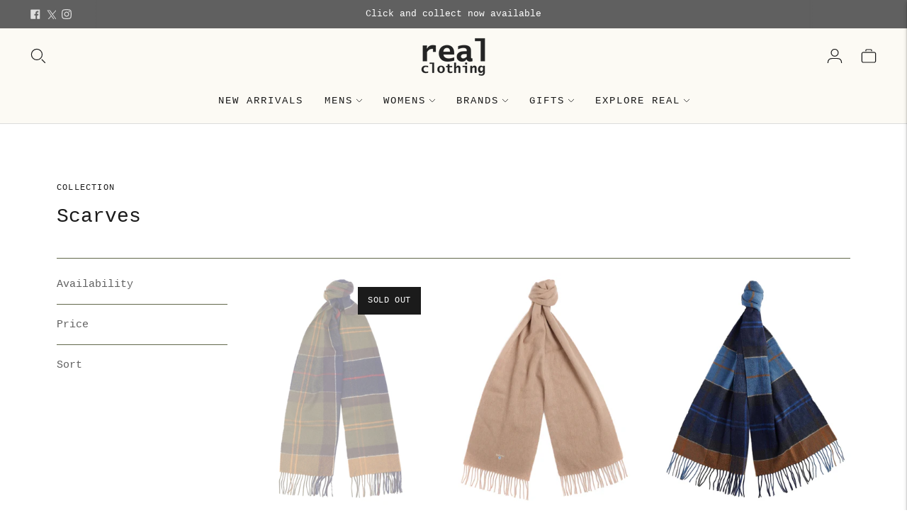

--- FILE ---
content_type: text/html; charset=utf-8
request_url: https://realclothing.co.uk/collections/scarves
body_size: 37795
content:
<!doctype html>

<!--
  ___                       ___           ___           ___
       /  /\                     /__/\         /  /\         /  /\
      /  /:/_                    \  \:\       /  /:/        /  /::\
     /  /:/ /\  ___     ___       \  \:\     /  /:/        /  /:/\:\
    /  /:/ /:/ /__/\   /  /\  ___  \  \:\   /  /:/  ___   /  /:/  \:\
   /__/:/ /:/  \  \:\ /  /:/ /__/\  \__\:\ /__/:/  /  /\ /__/:/ \__\:\
   \  \:\/:/    \  \:\  /:/  \  \:\ /  /:/ \  \:\ /  /:/ \  \:\ /  /:/
    \  \::/      \  \:\/:/    \  \:\  /:/   \  \:\  /:/   \  \:\  /:/
     \  \:\       \  \::/      \  \:\/:/     \  \:\/:/     \  \:\/:/
      \  \:\       \__\/        \  \::/       \  \::/       \  \::/
       \__\/                     \__\/         \__\/         \__\/

  --------------------------------------------------------------------
  #  Lorenza v6.2.2
  #  Documentation: https://fluorescent.co/help/lorenza/
  #  Purchase: https://themes.shopify.com/themes/lorenza
  #  A product by Fluorescent: https://fluorescent.co/
  --------------------------------------------------------------------
-->

<html class="no-js" lang="en">
  <head>
    <meta charset="utf-8">
    <meta http-equiv="X-UA-Compatible" content="IE=edge,chrome=1">
    <meta name="viewport" content="width=device-width,initial-scale=1">
    <link rel="canonical" href="https://realclothing.co.uk/collections/scarves">
    <link rel="preconnect" href="https://cdn.shopify.com" crossorigin><link rel="preconnect" href="https://fonts.shopifycdn.com" crossorigin><link rel="shortcut icon" href="//realclothing.co.uk/cdn/shop/files/Screenshot_2023-10-13_at_22.15.24.png?crop=center&height=32&v=1697231783&width=32" type="image/png"><title>Scarves&ndash; Real Clothing Southwell</title>

    





  
  




<meta name="description" content="Real Clothing Southwell" />
<meta property="og:url" content="https://realclothing.co.uk/collections/scarves">
<meta property="og:site_name" content="Real Clothing Southwell">
<meta property="og:type" content="website">
<meta property="og:title" content="Scarves">
<meta property="og:description" content="Real Clothing Southwell">
<meta property="og:image" content="http://realclothing.co.uk/cdn/shop/files/Real_Clothing_logo-1_1200x628_pad_ffffff.png?v=1697113128">
<meta property="og:image:secure_url" content="https://realclothing.co.uk/cdn/shop/files/Real_Clothing_logo-1_1200x628_pad_ffffff.png?v=1697113128">



<meta name="twitter:title" content="Scarves">
<meta name="twitter:description" content="Real Clothing Southwell">
<meta name="twitter:card" content="summary_large_image">
<meta name="twitter:image" content="https://realclothing.co.uk/cdn/shop/files/Real_Clothing_logo-1_1200x628_pad_ffffff.png?v=1697113128">
<meta name="twitter:image:width" content="480">
<meta name="twitter:image:height" content="480">
<script>
  
  console.log('THEME v6.2.2 by Fluorescent');

  document.documentElement.className = document.documentElement.className.replace('no-js', '');

  if (window.matchMedia(`(prefers-reduced-motion: reduce)`) === true || window.matchMedia(`(prefers-reduced-motion: reduce)`).matches === true) {
    document.documentElement.classList.add('prefers-reduced-motion');
  }

  window.theme = {
    version: 'v6.2.2',
    strings: {
      name: "Real Clothing Southwell",
      addToCart: "Add to cart",
      soldOut: "Sold out",
      unavailable: "Unavailable",
      quickCartCheckout: "Go to Checkout",
      collection: {
        filter: "Filter",
        sort: "Sort",
        apply: "Apply",
        show: "Show",
        manual: "Translation missing: en.collections.sort.manual",
        price_ascending: "Translation missing: en.collections.sort.price_ascending",
        price_descending: "Translation missing: en.collections.sort.price_descending",
        title_ascending: "Translation missing: en.collections.sort.title_ascending",
        title_descending: "Translation missing: en.collections.sort.title_descending",
        created_ascending: "Translation missing: en.collections.sort.created_ascending",
        created_descending: "Translation missing: en.collections.sort.created_descending",
        best_selling: "Translation missing: en.collections.sort.best_selling",
      },
      cart: {
        general: {
          currency: "Currency",
          empty: "Your cart is currently empty.",
          quantity_error: "Quantity selected exceeds current stock",
          quantity_error_updated: "Quantity selected exceeds current stock. Your cart has been updated."
        }
      },
      general: {
        menu: {
          logout: "Logout",
          login_register: "Login \/ Register"
        },
        products: {
          recently_viewed: "Recently Viewed",
          no_recently_viewed: "No recently viewed items."
        },
        search: {
          search: "Search",
          no_results: "Try checking your spelling or using different words.",
          placeholder: "Search",
          quick_search: "Quick search",
          quick_search_results: {
            one: "Result",
            other: "Results"
          },
          submit: "Submit"
        }
      },
      products: {
        product: {
          view: "View the full product",
          total_reviews: "reviews",
          write_review: "Write a review",
          share_heading: "Share",
          unavailable: "Unavailable",
          unitPrice: "Unit price",
          unitPriceSeparator: "per",
          sku: "SKU",
          no_shipping_rates: "Shipping rate unavailable",
          country_placeholder: "Country\/Region"
        }
      },
      layout: {
        cart: {
          title: "Cart"
        }
      },
      search: {
        headings: {
          articles: "Articles",
          pages: "Pages",
          products: "Products"
        },
        view_all: "View all",
        no_results: "No results were found",
        nothing_found: "Nothing found",
        no_product_results: "No product results for",
        no_page_results: "No page results for",
        no_article_results: "No article results for"
      },
      accessibility: {
        play_video: "Play",
        pause_video: "Pause",
        range_lower: "Lower",
        range_upper: "Upper"
      }
    },
    routes: {
      root: "/",
      cart: {
        base: "/cart",
        add: "/cart/add",
        change: "/cart/change",
        clear: "/cart/clear",
        shipping: "/cart/shipping_rates",
      },
      // Manual routes until Shopify adds support
      products: "/products",
      productRecommendations: "/recommendations/products",
      predictive_search_url: '/search/suggest'
    },
  }

  

</script><script>
    window.theme.moneyFormat = "£{{amount}} GBP"
  </script>

<style>
  
  

  
  
  

  
  
  
  

  
  

  :root {
    --color-accent: #62674b;
    --color-text: #1b1b1b;
    --color-text-meta: rgba(27, 27, 27, 0.7);
    --color-button-bg: #62674b;
    --color-button-hover-bg: #545840;
    --color-button-active-bg: #464936;
    --color-bg: #ffffff;
    --color-bg-transparent: rgba(255, 255, 255, 0.8);
    --color-bg-contrast: #f2f2f2;
    --color-bg-darker: #f7f7f7;
    --color-background-meta: #f5f5f5;
    --color-border: #62674b;
    --color-border-medium: #464936;
    --color-border-darker: #383b2b;
    --color-border-darkest: #1c1d15;
    --color-input-text: #606060;
    --color-input-inactive-text: rgba(96, 96, 96, 0.7);
    --color-icon: #9c9c9c;
    --color-icon-darker: #767676;
    --color-icon-darkerest: #5c5c5c;
    --color-primary-button-bg: #62674b;
    --color-primary-button-active-bg: #545840;
    --color-secondary-button-bg: #62674b;
    --color-secondary-button-text: #1b1b1b;
    --color-secondary-button-border: rgba(98, 103, 75, 0.2);
    --color-secondary-button-meta: #989e7a;
    --color-sale-badge: #62674b;
    --color-sold-out-badge: #1b1b1b;
    --color-success-message: #62674b;
    --color-text-success: #62674b;
    --color-error-message: #cf5909;
    --color-text-error: #cf5909;

    --color-contrast-text: #fcfaf4;
    --color-contrast-text-meta: rgba(252, 250, 244, 0.7);
    --color-contrast-bg: #62674b;
    --color-contrast-bg-meta: #6d7354;
    --color-contrast-border: #fcfaf4;
    --color-contrast-border-darker: #ecdfb8;
    --color-contrast-border-darkest: #e1cc90;
    --color-contrast-input-text: #ffffff;
    --color-contrast-input-inactive-text: rgba(255, 255, 255, 0.7);
    --color-contrast-icon: #fcfaf4;
    --color-contrast-secondary-button-bg: #fcfaf4;
    --color-contrast-secondary-button-text: #fcfaf4;
    --color-contrast-secondary-button-border: rgba(252, 250, 244, 0.2);
    --color-contrast-secondary-button-meta: #e6d6a4;

    --color-header-text: #171717;
    --color-header-bg: #fcfaf4;
    --color-header-border: #dcdcdc;
    --color-header-border-darken: #c3c3c3;

    --color-footer-text: #ffffff;
    --color-footer-text-meta: rgba(255, 255, 255, 0.7);
    --color-footer-bg: #62674b;
    --color-footer-border: #171717;
    --color-footer-button-bg: #ffffff;
    --color-footer-button-bg-lighter: #ffffff;
    --color-footer-button-text: #ffffff;

    --color-navigation-text: #1b1b1b;
    --color-navigation-text-meta: rgba(27, 27, 27, 0.7);
    --color-navigation-bg: #fcfaf4;
    --color-navigation-bg-darker: #f7f1e0;

    --color-drawer-text: #1b1b1b;
    --color-drawer-text-meta: rgba(27, 27, 27, 0.7);
    --color-drawer-bg: #fcfaf4;
    --color-drawer-bg-transparent: rgba(252, 250, 244, 0.8);
    --color-drawer-bg-darker: #f7f1e0;
    --color-drawer-background-meta: #f7f1e0;
    --color-drawer-border: #ffffff;
    --color-drawer-border-darker: #d9d9d9;
    --color-drawer-border-darkest: #bfbfbf;
    --color-drawer-input-text: #fcfaf4;
    --color-drawer-input-inactive-text: rgba(252, 250, 244, 0.7);
    --color-drawer-icon: #ffffff;
    --color-drawer-icon-darker: #d9d9d9;

    --color-placeholder-bg: #818763;

    --color-bg-overlay: rgba(27, 27, 27, 0.25);

    --font-logo: "SF Mono", Menlo, Consolas, Monaco, Liberation Mono, Lucida Console, monospace, Apple Color Emoji, Segoe UI Emoji, Segoe UI Symbol;
    --font-logo-weight: 400;
    --font-logo-style: normal;

    --font-heading: "SF Mono", Menlo, Consolas, Monaco, Liberation Mono, Lucida Console, monospace, Apple Color Emoji, Segoe UI Emoji, Segoe UI Symbol;
    --font-heading-weight: 400;
    --font-heading-style: normal;
    --font-heading-bold-weight: bold;

    --font-body: "SF Mono", Menlo, Consolas, Monaco, Liberation Mono, Lucida Console, monospace, Apple Color Emoji, Segoe UI Emoji, Segoe UI Symbol;
    --font-body-weight: 400;
    --font-body-style: normal;
    --font-body-bold-weight: bold;

    --font-size-body-extra-small: 12px;
    --font-size-body-small: 13px;
    --font-size-body-base: 15px;
    --font-size-body-large: 17px;
    --font-size-body-extra-large: 20px;

    --font-size-heading-1: 28px;
    --font-size-heading-1-small: 24px;
    --font-size-heading-2: 20px;
    --font-size-heading-3: 18px;

    --font-size-navigation: 14px;
    --font-letter-spacing-navigation: 2px;

    --font-size-button: 12px;
    --font-letter-spacing-button: 1px;

    --button-text-transform: uppercase;
    --button-border-radius: 0;

    --section-vertical-spacing: 40px;
    --section-vertical-spacing-desktop: 80px;
    --section-vertical-spacing-tall: 80px;
    --section-vertical-spacing-tall-desktop: 160px;

    /* Shopify pay specific */
    --payment-terms-background-color: #f5f5f5;
  }
</style><style>
  .accordion__group:after {
    background-color: var(--color-icon);
    -webkit-mask: url(//realclothing.co.uk/cdn/shop/t/4/assets/chevron-down.svg?v=14797827152027912471696857503) 50% 50% no-repeat;
    mask: url(//realclothing.co.uk/cdn/shop/t/4/assets/chevron-down.svg?v=14797827152027912471696857503) 50% 50% no-repeat;
  }
</style><script>
  flu = window.flu || {};
  flu.chunks = {
    flickity: "//realclothing.co.uk/cdn/shop/t/4/assets/flickity-chunk.js?v=161333171902861910521696857503",
    video: "//realclothing.co.uk/cdn/shop/t/4/assets/video-chunk.js?v=24308676528595992171696857503",
  };
</script>





  <script type="module" src="//realclothing.co.uk/cdn/shop/t/4/assets/theme.min.js?v=113475410496721407781699024870"></script>







<link href="//realclothing.co.uk/cdn/shop/t/4/assets/theme.css?v=78315499469802373891699024868" rel="stylesheet" type="text/css" media="all" />
<link href="//realclothing.co.uk/cdn/shop/t/4/assets/custom.css?v=55038404157056463381696857503" rel="stylesheet" type="text/css" media="all" />
<script>window.performance && window.performance.mark && window.performance.mark('shopify.content_for_header.start');</script><meta name="google-site-verification" content="3uHW3BsK2n74Nv2PmymEP7zPQ3NeOI2kej0RC7kCgqU">
<meta id="shopify-digital-wallet" name="shopify-digital-wallet" content="/82946687291/digital_wallets/dialog">
<meta name="shopify-checkout-api-token" content="4faa865e65fed50c04e4d8066e0bd487">
<meta id="in-context-paypal-metadata" data-shop-id="82946687291" data-venmo-supported="false" data-environment="production" data-locale="en_US" data-paypal-v4="true" data-currency="GBP">
<link rel="alternate" type="application/atom+xml" title="Feed" href="/collections/scarves.atom" />
<link rel="alternate" type="application/json+oembed" href="https://realclothing.co.uk/collections/scarves.oembed">
<script async="async" src="/checkouts/internal/preloads.js?locale=en-GB"></script>
<link rel="preconnect" href="https://shop.app" crossorigin="anonymous">
<script async="async" src="https://shop.app/checkouts/internal/preloads.js?locale=en-GB&shop_id=82946687291" crossorigin="anonymous"></script>
<script id="apple-pay-shop-capabilities" type="application/json">{"shopId":82946687291,"countryCode":"GB","currencyCode":"GBP","merchantCapabilities":["supports3DS"],"merchantId":"gid:\/\/shopify\/Shop\/82946687291","merchantName":"Real Clothing Southwell","requiredBillingContactFields":["postalAddress","email"],"requiredShippingContactFields":["postalAddress","email"],"shippingType":"shipping","supportedNetworks":["visa","maestro","masterCard","amex","discover","elo"],"total":{"type":"pending","label":"Real Clothing Southwell","amount":"1.00"},"shopifyPaymentsEnabled":true,"supportsSubscriptions":true}</script>
<script id="shopify-features" type="application/json">{"accessToken":"4faa865e65fed50c04e4d8066e0bd487","betas":["rich-media-storefront-analytics"],"domain":"realclothing.co.uk","predictiveSearch":true,"shopId":82946687291,"locale":"en"}</script>
<script>var Shopify = Shopify || {};
Shopify.shop = "real-clothing-southwell.myshopify.com";
Shopify.locale = "en";
Shopify.currency = {"active":"GBP","rate":"1.0"};
Shopify.country = "GB";
Shopify.theme = {"name":"Lorenza","id":161997357371,"schema_name":"Lorenza","schema_version":"6.2.2","theme_store_id":798,"role":"main"};
Shopify.theme.handle = "null";
Shopify.theme.style = {"id":null,"handle":null};
Shopify.cdnHost = "realclothing.co.uk/cdn";
Shopify.routes = Shopify.routes || {};
Shopify.routes.root = "/";</script>
<script type="module">!function(o){(o.Shopify=o.Shopify||{}).modules=!0}(window);</script>
<script>!function(o){function n(){var o=[];function n(){o.push(Array.prototype.slice.apply(arguments))}return n.q=o,n}var t=o.Shopify=o.Shopify||{};t.loadFeatures=n(),t.autoloadFeatures=n()}(window);</script>
<script>
  window.ShopifyPay = window.ShopifyPay || {};
  window.ShopifyPay.apiHost = "shop.app\/pay";
  window.ShopifyPay.redirectState = null;
</script>
<script id="shop-js-analytics" type="application/json">{"pageType":"collection"}</script>
<script defer="defer" async type="module" src="//realclothing.co.uk/cdn/shopifycloud/shop-js/modules/v2/client.init-shop-cart-sync_BT-GjEfc.en.esm.js"></script>
<script defer="defer" async type="module" src="//realclothing.co.uk/cdn/shopifycloud/shop-js/modules/v2/chunk.common_D58fp_Oc.esm.js"></script>
<script defer="defer" async type="module" src="//realclothing.co.uk/cdn/shopifycloud/shop-js/modules/v2/chunk.modal_xMitdFEc.esm.js"></script>
<script type="module">
  await import("//realclothing.co.uk/cdn/shopifycloud/shop-js/modules/v2/client.init-shop-cart-sync_BT-GjEfc.en.esm.js");
await import("//realclothing.co.uk/cdn/shopifycloud/shop-js/modules/v2/chunk.common_D58fp_Oc.esm.js");
await import("//realclothing.co.uk/cdn/shopifycloud/shop-js/modules/v2/chunk.modal_xMitdFEc.esm.js");

  window.Shopify.SignInWithShop?.initShopCartSync?.({"fedCMEnabled":true,"windoidEnabled":true});

</script>
<script>
  window.Shopify = window.Shopify || {};
  if (!window.Shopify.featureAssets) window.Shopify.featureAssets = {};
  window.Shopify.featureAssets['shop-js'] = {"shop-cart-sync":["modules/v2/client.shop-cart-sync_DZOKe7Ll.en.esm.js","modules/v2/chunk.common_D58fp_Oc.esm.js","modules/v2/chunk.modal_xMitdFEc.esm.js"],"init-fed-cm":["modules/v2/client.init-fed-cm_B6oLuCjv.en.esm.js","modules/v2/chunk.common_D58fp_Oc.esm.js","modules/v2/chunk.modal_xMitdFEc.esm.js"],"shop-cash-offers":["modules/v2/client.shop-cash-offers_D2sdYoxE.en.esm.js","modules/v2/chunk.common_D58fp_Oc.esm.js","modules/v2/chunk.modal_xMitdFEc.esm.js"],"shop-login-button":["modules/v2/client.shop-login-button_QeVjl5Y3.en.esm.js","modules/v2/chunk.common_D58fp_Oc.esm.js","modules/v2/chunk.modal_xMitdFEc.esm.js"],"pay-button":["modules/v2/client.pay-button_DXTOsIq6.en.esm.js","modules/v2/chunk.common_D58fp_Oc.esm.js","modules/v2/chunk.modal_xMitdFEc.esm.js"],"shop-button":["modules/v2/client.shop-button_DQZHx9pm.en.esm.js","modules/v2/chunk.common_D58fp_Oc.esm.js","modules/v2/chunk.modal_xMitdFEc.esm.js"],"avatar":["modules/v2/client.avatar_BTnouDA3.en.esm.js"],"init-windoid":["modules/v2/client.init-windoid_CR1B-cfM.en.esm.js","modules/v2/chunk.common_D58fp_Oc.esm.js","modules/v2/chunk.modal_xMitdFEc.esm.js"],"init-shop-for-new-customer-accounts":["modules/v2/client.init-shop-for-new-customer-accounts_C_vY_xzh.en.esm.js","modules/v2/client.shop-login-button_QeVjl5Y3.en.esm.js","modules/v2/chunk.common_D58fp_Oc.esm.js","modules/v2/chunk.modal_xMitdFEc.esm.js"],"init-shop-email-lookup-coordinator":["modules/v2/client.init-shop-email-lookup-coordinator_BI7n9ZSv.en.esm.js","modules/v2/chunk.common_D58fp_Oc.esm.js","modules/v2/chunk.modal_xMitdFEc.esm.js"],"init-shop-cart-sync":["modules/v2/client.init-shop-cart-sync_BT-GjEfc.en.esm.js","modules/v2/chunk.common_D58fp_Oc.esm.js","modules/v2/chunk.modal_xMitdFEc.esm.js"],"shop-toast-manager":["modules/v2/client.shop-toast-manager_DiYdP3xc.en.esm.js","modules/v2/chunk.common_D58fp_Oc.esm.js","modules/v2/chunk.modal_xMitdFEc.esm.js"],"init-customer-accounts":["modules/v2/client.init-customer-accounts_D9ZNqS-Q.en.esm.js","modules/v2/client.shop-login-button_QeVjl5Y3.en.esm.js","modules/v2/chunk.common_D58fp_Oc.esm.js","modules/v2/chunk.modal_xMitdFEc.esm.js"],"init-customer-accounts-sign-up":["modules/v2/client.init-customer-accounts-sign-up_iGw4briv.en.esm.js","modules/v2/client.shop-login-button_QeVjl5Y3.en.esm.js","modules/v2/chunk.common_D58fp_Oc.esm.js","modules/v2/chunk.modal_xMitdFEc.esm.js"],"shop-follow-button":["modules/v2/client.shop-follow-button_CqMgW2wH.en.esm.js","modules/v2/chunk.common_D58fp_Oc.esm.js","modules/v2/chunk.modal_xMitdFEc.esm.js"],"checkout-modal":["modules/v2/client.checkout-modal_xHeaAweL.en.esm.js","modules/v2/chunk.common_D58fp_Oc.esm.js","modules/v2/chunk.modal_xMitdFEc.esm.js"],"shop-login":["modules/v2/client.shop-login_D91U-Q7h.en.esm.js","modules/v2/chunk.common_D58fp_Oc.esm.js","modules/v2/chunk.modal_xMitdFEc.esm.js"],"lead-capture":["modules/v2/client.lead-capture_BJmE1dJe.en.esm.js","modules/v2/chunk.common_D58fp_Oc.esm.js","modules/v2/chunk.modal_xMitdFEc.esm.js"],"payment-terms":["modules/v2/client.payment-terms_Ci9AEqFq.en.esm.js","modules/v2/chunk.common_D58fp_Oc.esm.js","modules/v2/chunk.modal_xMitdFEc.esm.js"]};
</script>
<script>(function() {
  var isLoaded = false;
  function asyncLoad() {
    if (isLoaded) return;
    isLoaded = true;
    var urls = ["https:\/\/chimpstatic.com\/mcjs-connected\/js\/users\/a660b87cb3c3eeb43d7d26802\/db1dcf23b6fd4cad4f403978c.js?shop=real-clothing-southwell.myshopify.com"];
    for (var i = 0; i < urls.length; i++) {
      var s = document.createElement('script');
      s.type = 'text/javascript';
      s.async = true;
      s.src = urls[i];
      var x = document.getElementsByTagName('script')[0];
      x.parentNode.insertBefore(s, x);
    }
  };
  if(window.attachEvent) {
    window.attachEvent('onload', asyncLoad);
  } else {
    window.addEventListener('load', asyncLoad, false);
  }
})();</script>
<script id="__st">var __st={"a":82946687291,"offset":0,"reqid":"94d745ce-455b-4f8e-82cd-6c7ec27b7f90-1769346191","pageurl":"realclothing.co.uk\/collections\/scarves","u":"52a650bb5712","p":"collection","rtyp":"collection","rid":462197358907};</script>
<script>window.ShopifyPaypalV4VisibilityTracking = true;</script>
<script id="captcha-bootstrap">!function(){'use strict';const t='contact',e='account',n='new_comment',o=[[t,t],['blogs',n],['comments',n],[t,'customer']],c=[[e,'customer_login'],[e,'guest_login'],[e,'recover_customer_password'],[e,'create_customer']],r=t=>t.map((([t,e])=>`form[action*='/${t}']:not([data-nocaptcha='true']) input[name='form_type'][value='${e}']`)).join(','),a=t=>()=>t?[...document.querySelectorAll(t)].map((t=>t.form)):[];function s(){const t=[...o],e=r(t);return a(e)}const i='password',u='form_key',d=['recaptcha-v3-token','g-recaptcha-response','h-captcha-response',i],f=()=>{try{return window.sessionStorage}catch{return}},m='__shopify_v',_=t=>t.elements[u];function p(t,e,n=!1){try{const o=window.sessionStorage,c=JSON.parse(o.getItem(e)),{data:r}=function(t){const{data:e,action:n}=t;return t[m]||n?{data:e,action:n}:{data:t,action:n}}(c);for(const[e,n]of Object.entries(r))t.elements[e]&&(t.elements[e].value=n);n&&o.removeItem(e)}catch(o){console.error('form repopulation failed',{error:o})}}const l='form_type',E='cptcha';function T(t){t.dataset[E]=!0}const w=window,h=w.document,L='Shopify',v='ce_forms',y='captcha';let A=!1;((t,e)=>{const n=(g='f06e6c50-85a8-45c8-87d0-21a2b65856fe',I='https://cdn.shopify.com/shopifycloud/storefront-forms-hcaptcha/ce_storefront_forms_captcha_hcaptcha.v1.5.2.iife.js',D={infoText:'Protected by hCaptcha',privacyText:'Privacy',termsText:'Terms'},(t,e,n)=>{const o=w[L][v],c=o.bindForm;if(c)return c(t,g,e,D).then(n);var r;o.q.push([[t,g,e,D],n]),r=I,A||(h.body.append(Object.assign(h.createElement('script'),{id:'captcha-provider',async:!0,src:r})),A=!0)});var g,I,D;w[L]=w[L]||{},w[L][v]=w[L][v]||{},w[L][v].q=[],w[L][y]=w[L][y]||{},w[L][y].protect=function(t,e){n(t,void 0,e),T(t)},Object.freeze(w[L][y]),function(t,e,n,w,h,L){const[v,y,A,g]=function(t,e,n){const i=e?o:[],u=t?c:[],d=[...i,...u],f=r(d),m=r(i),_=r(d.filter((([t,e])=>n.includes(e))));return[a(f),a(m),a(_),s()]}(w,h,L),I=t=>{const e=t.target;return e instanceof HTMLFormElement?e:e&&e.form},D=t=>v().includes(t);t.addEventListener('submit',(t=>{const e=I(t);if(!e)return;const n=D(e)&&!e.dataset.hcaptchaBound&&!e.dataset.recaptchaBound,o=_(e),c=g().includes(e)&&(!o||!o.value);(n||c)&&t.preventDefault(),c&&!n&&(function(t){try{if(!f())return;!function(t){const e=f();if(!e)return;const n=_(t);if(!n)return;const o=n.value;o&&e.removeItem(o)}(t);const e=Array.from(Array(32),(()=>Math.random().toString(36)[2])).join('');!function(t,e){_(t)||t.append(Object.assign(document.createElement('input'),{type:'hidden',name:u})),t.elements[u].value=e}(t,e),function(t,e){const n=f();if(!n)return;const o=[...t.querySelectorAll(`input[type='${i}']`)].map((({name:t})=>t)),c=[...d,...o],r={};for(const[a,s]of new FormData(t).entries())c.includes(a)||(r[a]=s);n.setItem(e,JSON.stringify({[m]:1,action:t.action,data:r}))}(t,e)}catch(e){console.error('failed to persist form',e)}}(e),e.submit())}));const S=(t,e)=>{t&&!t.dataset[E]&&(n(t,e.some((e=>e===t))),T(t))};for(const o of['focusin','change'])t.addEventListener(o,(t=>{const e=I(t);D(e)&&S(e,y())}));const B=e.get('form_key'),M=e.get(l),P=B&&M;t.addEventListener('DOMContentLoaded',(()=>{const t=y();if(P)for(const e of t)e.elements[l].value===M&&p(e,B);[...new Set([...A(),...v().filter((t=>'true'===t.dataset.shopifyCaptcha))])].forEach((e=>S(e,t)))}))}(h,new URLSearchParams(w.location.search),n,t,e,['guest_login'])})(!0,!0)}();</script>
<script integrity="sha256-4kQ18oKyAcykRKYeNunJcIwy7WH5gtpwJnB7kiuLZ1E=" data-source-attribution="shopify.loadfeatures" defer="defer" src="//realclothing.co.uk/cdn/shopifycloud/storefront/assets/storefront/load_feature-a0a9edcb.js" crossorigin="anonymous"></script>
<script crossorigin="anonymous" defer="defer" src="//realclothing.co.uk/cdn/shopifycloud/storefront/assets/shopify_pay/storefront-65b4c6d7.js?v=20250812"></script>
<script data-source-attribution="shopify.dynamic_checkout.dynamic.init">var Shopify=Shopify||{};Shopify.PaymentButton=Shopify.PaymentButton||{isStorefrontPortableWallets:!0,init:function(){window.Shopify.PaymentButton.init=function(){};var t=document.createElement("script");t.src="https://realclothing.co.uk/cdn/shopifycloud/portable-wallets/latest/portable-wallets.en.js",t.type="module",document.head.appendChild(t)}};
</script>
<script data-source-attribution="shopify.dynamic_checkout.buyer_consent">
  function portableWalletsHideBuyerConsent(e){var t=document.getElementById("shopify-buyer-consent"),n=document.getElementById("shopify-subscription-policy-button");t&&n&&(t.classList.add("hidden"),t.setAttribute("aria-hidden","true"),n.removeEventListener("click",e))}function portableWalletsShowBuyerConsent(e){var t=document.getElementById("shopify-buyer-consent"),n=document.getElementById("shopify-subscription-policy-button");t&&n&&(t.classList.remove("hidden"),t.removeAttribute("aria-hidden"),n.addEventListener("click",e))}window.Shopify?.PaymentButton&&(window.Shopify.PaymentButton.hideBuyerConsent=portableWalletsHideBuyerConsent,window.Shopify.PaymentButton.showBuyerConsent=portableWalletsShowBuyerConsent);
</script>
<script data-source-attribution="shopify.dynamic_checkout.cart.bootstrap">document.addEventListener("DOMContentLoaded",(function(){function t(){return document.querySelector("shopify-accelerated-checkout-cart, shopify-accelerated-checkout")}if(t())Shopify.PaymentButton.init();else{new MutationObserver((function(e,n){t()&&(Shopify.PaymentButton.init(),n.disconnect())})).observe(document.body,{childList:!0,subtree:!0})}}));
</script>
<link id="shopify-accelerated-checkout-styles" rel="stylesheet" media="screen" href="https://realclothing.co.uk/cdn/shopifycloud/portable-wallets/latest/accelerated-checkout-backwards-compat.css" crossorigin="anonymous">
<style id="shopify-accelerated-checkout-cart">
        #shopify-buyer-consent {
  margin-top: 1em;
  display: inline-block;
  width: 100%;
}

#shopify-buyer-consent.hidden {
  display: none;
}

#shopify-subscription-policy-button {
  background: none;
  border: none;
  padding: 0;
  text-decoration: underline;
  font-size: inherit;
  cursor: pointer;
}

#shopify-subscription-policy-button::before {
  box-shadow: none;
}

      </style>

<script>window.performance && window.performance.mark && window.performance.mark('shopify.content_for_header.end');</script>
  <!-- BEGIN app block: shopify://apps/consentmo-gdpr/blocks/gdpr_cookie_consent/4fbe573f-a377-4fea-9801-3ee0858cae41 -->


<!-- END app block --><script src="https://cdn.shopify.com/extensions/019be9e8-7389-72d2-90ad-753cce315171/consentmo-gdpr-595/assets/consentmo_cookie_consent.js" type="text/javascript" defer="defer"></script>
<link href="https://monorail-edge.shopifysvc.com" rel="dns-prefetch">
<script>(function(){if ("sendBeacon" in navigator && "performance" in window) {try {var session_token_from_headers = performance.getEntriesByType('navigation')[0].serverTiming.find(x => x.name == '_s').description;} catch {var session_token_from_headers = undefined;}var session_cookie_matches = document.cookie.match(/_shopify_s=([^;]*)/);var session_token_from_cookie = session_cookie_matches && session_cookie_matches.length === 2 ? session_cookie_matches[1] : "";var session_token = session_token_from_headers || session_token_from_cookie || "";function handle_abandonment_event(e) {var entries = performance.getEntries().filter(function(entry) {return /monorail-edge.shopifysvc.com/.test(entry.name);});if (!window.abandonment_tracked && entries.length === 0) {window.abandonment_tracked = true;var currentMs = Date.now();var navigation_start = performance.timing.navigationStart;var payload = {shop_id: 82946687291,url: window.location.href,navigation_start,duration: currentMs - navigation_start,session_token,page_type: "collection"};window.navigator.sendBeacon("https://monorail-edge.shopifysvc.com/v1/produce", JSON.stringify({schema_id: "online_store_buyer_site_abandonment/1.1",payload: payload,metadata: {event_created_at_ms: currentMs,event_sent_at_ms: currentMs}}));}}window.addEventListener('pagehide', handle_abandonment_event);}}());</script>
<script id="web-pixels-manager-setup">(function e(e,d,r,n,o){if(void 0===o&&(o={}),!Boolean(null===(a=null===(i=window.Shopify)||void 0===i?void 0:i.analytics)||void 0===a?void 0:a.replayQueue)){var i,a;window.Shopify=window.Shopify||{};var t=window.Shopify;t.analytics=t.analytics||{};var s=t.analytics;s.replayQueue=[],s.publish=function(e,d,r){return s.replayQueue.push([e,d,r]),!0};try{self.performance.mark("wpm:start")}catch(e){}var l=function(){var e={modern:/Edge?\/(1{2}[4-9]|1[2-9]\d|[2-9]\d{2}|\d{4,})\.\d+(\.\d+|)|Firefox\/(1{2}[4-9]|1[2-9]\d|[2-9]\d{2}|\d{4,})\.\d+(\.\d+|)|Chrom(ium|e)\/(9{2}|\d{3,})\.\d+(\.\d+|)|(Maci|X1{2}).+ Version\/(15\.\d+|(1[6-9]|[2-9]\d|\d{3,})\.\d+)([,.]\d+|)( \(\w+\)|)( Mobile\/\w+|) Safari\/|Chrome.+OPR\/(9{2}|\d{3,})\.\d+\.\d+|(CPU[ +]OS|iPhone[ +]OS|CPU[ +]iPhone|CPU IPhone OS|CPU iPad OS)[ +]+(15[._]\d+|(1[6-9]|[2-9]\d|\d{3,})[._]\d+)([._]\d+|)|Android:?[ /-](13[3-9]|1[4-9]\d|[2-9]\d{2}|\d{4,})(\.\d+|)(\.\d+|)|Android.+Firefox\/(13[5-9]|1[4-9]\d|[2-9]\d{2}|\d{4,})\.\d+(\.\d+|)|Android.+Chrom(ium|e)\/(13[3-9]|1[4-9]\d|[2-9]\d{2}|\d{4,})\.\d+(\.\d+|)|SamsungBrowser\/([2-9]\d|\d{3,})\.\d+/,legacy:/Edge?\/(1[6-9]|[2-9]\d|\d{3,})\.\d+(\.\d+|)|Firefox\/(5[4-9]|[6-9]\d|\d{3,})\.\d+(\.\d+|)|Chrom(ium|e)\/(5[1-9]|[6-9]\d|\d{3,})\.\d+(\.\d+|)([\d.]+$|.*Safari\/(?![\d.]+ Edge\/[\d.]+$))|(Maci|X1{2}).+ Version\/(10\.\d+|(1[1-9]|[2-9]\d|\d{3,})\.\d+)([,.]\d+|)( \(\w+\)|)( Mobile\/\w+|) Safari\/|Chrome.+OPR\/(3[89]|[4-9]\d|\d{3,})\.\d+\.\d+|(CPU[ +]OS|iPhone[ +]OS|CPU[ +]iPhone|CPU IPhone OS|CPU iPad OS)[ +]+(10[._]\d+|(1[1-9]|[2-9]\d|\d{3,})[._]\d+)([._]\d+|)|Android:?[ /-](13[3-9]|1[4-9]\d|[2-9]\d{2}|\d{4,})(\.\d+|)(\.\d+|)|Mobile Safari.+OPR\/([89]\d|\d{3,})\.\d+\.\d+|Android.+Firefox\/(13[5-9]|1[4-9]\d|[2-9]\d{2}|\d{4,})\.\d+(\.\d+|)|Android.+Chrom(ium|e)\/(13[3-9]|1[4-9]\d|[2-9]\d{2}|\d{4,})\.\d+(\.\d+|)|Android.+(UC? ?Browser|UCWEB|U3)[ /]?(15\.([5-9]|\d{2,})|(1[6-9]|[2-9]\d|\d{3,})\.\d+)\.\d+|SamsungBrowser\/(5\.\d+|([6-9]|\d{2,})\.\d+)|Android.+MQ{2}Browser\/(14(\.(9|\d{2,})|)|(1[5-9]|[2-9]\d|\d{3,})(\.\d+|))(\.\d+|)|K[Aa][Ii]OS\/(3\.\d+|([4-9]|\d{2,})\.\d+)(\.\d+|)/},d=e.modern,r=e.legacy,n=navigator.userAgent;return n.match(d)?"modern":n.match(r)?"legacy":"unknown"}(),u="modern"===l?"modern":"legacy",c=(null!=n?n:{modern:"",legacy:""})[u],f=function(e){return[e.baseUrl,"/wpm","/b",e.hashVersion,"modern"===e.buildTarget?"m":"l",".js"].join("")}({baseUrl:d,hashVersion:r,buildTarget:u}),m=function(e){var d=e.version,r=e.bundleTarget,n=e.surface,o=e.pageUrl,i=e.monorailEndpoint;return{emit:function(e){var a=e.status,t=e.errorMsg,s=(new Date).getTime(),l=JSON.stringify({metadata:{event_sent_at_ms:s},events:[{schema_id:"web_pixels_manager_load/3.1",payload:{version:d,bundle_target:r,page_url:o,status:a,surface:n,error_msg:t},metadata:{event_created_at_ms:s}}]});if(!i)return console&&console.warn&&console.warn("[Web Pixels Manager] No Monorail endpoint provided, skipping logging."),!1;try{return self.navigator.sendBeacon.bind(self.navigator)(i,l)}catch(e){}var u=new XMLHttpRequest;try{return u.open("POST",i,!0),u.setRequestHeader("Content-Type","text/plain"),u.send(l),!0}catch(e){return console&&console.warn&&console.warn("[Web Pixels Manager] Got an unhandled error while logging to Monorail."),!1}}}}({version:r,bundleTarget:l,surface:e.surface,pageUrl:self.location.href,monorailEndpoint:e.monorailEndpoint});try{o.browserTarget=l,function(e){var d=e.src,r=e.async,n=void 0===r||r,o=e.onload,i=e.onerror,a=e.sri,t=e.scriptDataAttributes,s=void 0===t?{}:t,l=document.createElement("script"),u=document.querySelector("head"),c=document.querySelector("body");if(l.async=n,l.src=d,a&&(l.integrity=a,l.crossOrigin="anonymous"),s)for(var f in s)if(Object.prototype.hasOwnProperty.call(s,f))try{l.dataset[f]=s[f]}catch(e){}if(o&&l.addEventListener("load",o),i&&l.addEventListener("error",i),u)u.appendChild(l);else{if(!c)throw new Error("Did not find a head or body element to append the script");c.appendChild(l)}}({src:f,async:!0,onload:function(){if(!function(){var e,d;return Boolean(null===(d=null===(e=window.Shopify)||void 0===e?void 0:e.analytics)||void 0===d?void 0:d.initialized)}()){var d=window.webPixelsManager.init(e)||void 0;if(d){var r=window.Shopify.analytics;r.replayQueue.forEach((function(e){var r=e[0],n=e[1],o=e[2];d.publishCustomEvent(r,n,o)})),r.replayQueue=[],r.publish=d.publishCustomEvent,r.visitor=d.visitor,r.initialized=!0}}},onerror:function(){return m.emit({status:"failed",errorMsg:"".concat(f," has failed to load")})},sri:function(e){var d=/^sha384-[A-Za-z0-9+/=]+$/;return"string"==typeof e&&d.test(e)}(c)?c:"",scriptDataAttributes:o}),m.emit({status:"loading"})}catch(e){m.emit({status:"failed",errorMsg:(null==e?void 0:e.message)||"Unknown error"})}}})({shopId: 82946687291,storefrontBaseUrl: "https://realclothing.co.uk",extensionsBaseUrl: "https://extensions.shopifycdn.com/cdn/shopifycloud/web-pixels-manager",monorailEndpoint: "https://monorail-edge.shopifysvc.com/unstable/produce_batch",surface: "storefront-renderer",enabledBetaFlags: ["2dca8a86"],webPixelsConfigList: [{"id":"930414979","configuration":"{\"config\":\"{\\\"pixel_id\\\":\\\"G-WS3QL57BE8\\\",\\\"target_country\\\":\\\"GB\\\",\\\"gtag_events\\\":[{\\\"type\\\":\\\"begin_checkout\\\",\\\"action_label\\\":\\\"G-WS3QL57BE8\\\"},{\\\"type\\\":\\\"search\\\",\\\"action_label\\\":\\\"G-WS3QL57BE8\\\"},{\\\"type\\\":\\\"view_item\\\",\\\"action_label\\\":[\\\"G-WS3QL57BE8\\\",\\\"MC-DQZPWCPQCL\\\"]},{\\\"type\\\":\\\"purchase\\\",\\\"action_label\\\":[\\\"G-WS3QL57BE8\\\",\\\"MC-DQZPWCPQCL\\\"]},{\\\"type\\\":\\\"page_view\\\",\\\"action_label\\\":[\\\"G-WS3QL57BE8\\\",\\\"MC-DQZPWCPQCL\\\"]},{\\\"type\\\":\\\"add_payment_info\\\",\\\"action_label\\\":\\\"G-WS3QL57BE8\\\"},{\\\"type\\\":\\\"add_to_cart\\\",\\\"action_label\\\":\\\"G-WS3QL57BE8\\\"}],\\\"enable_monitoring_mode\\\":false}\"}","eventPayloadVersion":"v1","runtimeContext":"OPEN","scriptVersion":"b2a88bafab3e21179ed38636efcd8a93","type":"APP","apiClientId":1780363,"privacyPurposes":[],"dataSharingAdjustments":{"protectedCustomerApprovalScopes":["read_customer_address","read_customer_email","read_customer_name","read_customer_personal_data","read_customer_phone"]}},{"id":"shopify-app-pixel","configuration":"{}","eventPayloadVersion":"v1","runtimeContext":"STRICT","scriptVersion":"0450","apiClientId":"shopify-pixel","type":"APP","privacyPurposes":["ANALYTICS","MARKETING"]},{"id":"shopify-custom-pixel","eventPayloadVersion":"v1","runtimeContext":"LAX","scriptVersion":"0450","apiClientId":"shopify-pixel","type":"CUSTOM","privacyPurposes":["ANALYTICS","MARKETING"]}],isMerchantRequest: false,initData: {"shop":{"name":"Real Clothing Southwell","paymentSettings":{"currencyCode":"GBP"},"myshopifyDomain":"real-clothing-southwell.myshopify.com","countryCode":"GB","storefrontUrl":"https:\/\/realclothing.co.uk"},"customer":null,"cart":null,"checkout":null,"productVariants":[],"purchasingCompany":null},},"https://realclothing.co.uk/cdn","fcfee988w5aeb613cpc8e4bc33m6693e112",{"modern":"","legacy":""},{"shopId":"82946687291","storefrontBaseUrl":"https:\/\/realclothing.co.uk","extensionBaseUrl":"https:\/\/extensions.shopifycdn.com\/cdn\/shopifycloud\/web-pixels-manager","surface":"storefront-renderer","enabledBetaFlags":"[\"2dca8a86\"]","isMerchantRequest":"false","hashVersion":"fcfee988w5aeb613cpc8e4bc33m6693e112","publish":"custom","events":"[[\"page_viewed\",{}],[\"collection_viewed\",{\"collection\":{\"id\":\"462197358907\",\"title\":\"Scarves\",\"productVariants\":[{\"price\":{\"amount\":34.95,\"currencyCode\":\"GBP\"},\"product\":{\"title\":\"Barbour Inverness Tartan Scarf\",\"vendor\":\"Barbour\",\"id\":\"15411005030787\",\"untranslatedTitle\":\"Barbour Inverness Tartan Scarf\",\"url\":\"\/products\/barbour-inverness-tartan-scarf\",\"type\":\"Clothing\"},\"id\":\"56590050754947\",\"image\":{\"src\":\"\/\/realclothing.co.uk\/cdn\/shop\/files\/c4d3f0e9422d8a29de90ab18becb7af6101001d1.webp?v=1760019853\"},\"sku\":null,\"title\":\"Default Title\",\"untranslatedTitle\":\"Default Title\"},{\"price\":{\"amount\":32.95,\"currencyCode\":\"GBP\"},\"product\":{\"title\":\"Barbour Plain Lambswool Scarf Light Brown\",\"vendor\":\"Barbour\",\"id\":\"15410866192771\",\"untranslatedTitle\":\"Barbour Plain Lambswool Scarf Light Brown\",\"url\":\"\/products\/barbour-plain-lambswool-scarf-charcoal-copy\",\"type\":\"Clothing\"},\"id\":\"56589689323907\",\"image\":{\"src\":\"\/\/realclothing.co.uk\/cdn\/shop\/files\/a3216f9b9482d9e022e413bcea7948b626986ac6.webp?v=1760015112\"},\"sku\":null,\"title\":\"Default Title\",\"untranslatedTitle\":\"Default Title\"},{\"price\":{\"amount\":34.95,\"currencyCode\":\"GBP\"},\"product\":{\"title\":\"Barbour Inverness Tartan Scarf Midnight\",\"vendor\":\"Barbour\",\"id\":\"15411010371971\",\"untranslatedTitle\":\"Barbour Inverness Tartan Scarf Midnight\",\"url\":\"\/products\/barbour-inverness-tartan-scarf-copy\",\"type\":\"Clothing\"},\"id\":\"56590064419203\",\"image\":{\"src\":\"\/\/realclothing.co.uk\/cdn\/shop\/files\/468f78c4b1e5f1ee8dd6e32c051e11dddfed3bcd.webp?v=1760020185\"},\"sku\":null,\"title\":\"Default Title\",\"untranslatedTitle\":\"Default Title\"},{\"price\":{\"amount\":32.95,\"currencyCode\":\"GBP\"},\"product\":{\"title\":\"Barbour Plain Lambswool Scarf Charcoal\",\"vendor\":\"Barbour\",\"id\":\"15410864095619\",\"untranslatedTitle\":\"Barbour Plain Lambswool Scarf Charcoal\",\"url\":\"\/products\/barbour-plain-lambswool-scarf-charcoal\",\"type\":\"Clothing\"},\"id\":\"56589685916035\",\"image\":{\"src\":\"\/\/realclothing.co.uk\/cdn\/shop\/files\/f385cf433392cea81a79ebd670264af30bd10327.jpg?v=1760014352\"},\"sku\":null,\"title\":\"Default Title\",\"untranslatedTitle\":\"Default Title\"},{\"price\":{\"amount\":65.0,\"currencyCode\":\"GBP\"},\"product\":{\"title\":\"Le Bon Shoppe Cashmere Bandana - Kelly Green\",\"vendor\":\"Le Bon Shoppe\",\"id\":\"15388810576259\",\"untranslatedTitle\":\"Le Bon Shoppe Cashmere Bandana - Kelly Green\",\"url\":\"\/products\/cashmere-bandana-wholesale-kelly-green\",\"type\":\"Clothing\"},\"id\":\"56487924498819\",\"image\":{\"src\":\"\/\/realclothing.co.uk\/cdn\/shop\/files\/b7a80e54588c6bfee33ef1fda585374d174d29b79751b602d1466006db812084_7050afc1-5d37-4172-84a0-b2380686d40d.jpg?v=1758554832\"},\"sku\":\"CASH-BANDA-KGREEN\",\"title\":\"Default Title\",\"untranslatedTitle\":\"Default Title\"},{\"price\":{\"amount\":32.95,\"currencyCode\":\"GBP\"},\"product\":{\"title\":\"Barbour Plain Lambswool Scarf Navy\",\"vendor\":\"Barbour\",\"id\":\"15410869371267\",\"untranslatedTitle\":\"Barbour Plain Lambswool Scarf Navy\",\"url\":\"\/products\/barbour-plain-lambswool-scarf-light-brown-copy\",\"type\":\"Clothing\"},\"id\":\"56589694337411\",\"image\":{\"src\":\"\/\/realclothing.co.uk\/cdn\/shop\/files\/f056ec2577b8f3bd72bec62583d4214604d9087b.webp?v=1760015224\"},\"sku\":null,\"title\":\"Default Title\",\"untranslatedTitle\":\"Default Title\"},{\"price\":{\"amount\":45.0,\"currencyCode\":\"GBP\"},\"product\":{\"title\":\"Universal Works Navy\/Mid Grey Double Sided Scarf\",\"vendor\":\"Universal Works\",\"id\":\"15384712380803\",\"untranslatedTitle\":\"Universal Works Navy\/Mid Grey Double Sided Scarf\",\"url\":\"\/products\/universal-works-green-black-double-sided-scarf-copy\",\"type\":\"Clothing\"},\"id\":\"56467320111491\",\"image\":{\"src\":\"\/\/realclothing.co.uk\/cdn\/shop\/files\/33640_double-sided-navy-mid-grey_1_jpg.webp?v=1759149975\"},\"sku\":null,\"title\":\"Default Title\",\"untranslatedTitle\":\"Default Title\"}]}}]]"});</script><script>
  window.ShopifyAnalytics = window.ShopifyAnalytics || {};
  window.ShopifyAnalytics.meta = window.ShopifyAnalytics.meta || {};
  window.ShopifyAnalytics.meta.currency = 'GBP';
  var meta = {"products":[{"id":15411005030787,"gid":"gid:\/\/shopify\/Product\/15411005030787","vendor":"Barbour","type":"Clothing","handle":"barbour-inverness-tartan-scarf","variants":[{"id":56590050754947,"price":3495,"name":"Barbour Inverness Tartan Scarf","public_title":null,"sku":null}],"remote":false},{"id":15410866192771,"gid":"gid:\/\/shopify\/Product\/15410866192771","vendor":"Barbour","type":"Clothing","handle":"barbour-plain-lambswool-scarf-charcoal-copy","variants":[{"id":56589689323907,"price":3295,"name":"Barbour Plain Lambswool Scarf Light Brown","public_title":null,"sku":null}],"remote":false},{"id":15411010371971,"gid":"gid:\/\/shopify\/Product\/15411010371971","vendor":"Barbour","type":"Clothing","handle":"barbour-inverness-tartan-scarf-copy","variants":[{"id":56590064419203,"price":3495,"name":"Barbour Inverness Tartan Scarf Midnight","public_title":null,"sku":null}],"remote":false},{"id":15410864095619,"gid":"gid:\/\/shopify\/Product\/15410864095619","vendor":"Barbour","type":"Clothing","handle":"barbour-plain-lambswool-scarf-charcoal","variants":[{"id":56589685916035,"price":3295,"name":"Barbour Plain Lambswool Scarf Charcoal","public_title":null,"sku":null}],"remote":false},{"id":15388810576259,"gid":"gid:\/\/shopify\/Product\/15388810576259","vendor":"Le Bon Shoppe","type":"Clothing","handle":"cashmere-bandana-wholesale-kelly-green","variants":[{"id":56487924498819,"price":6500,"name":"Le Bon Shoppe Cashmere Bandana - Kelly Green","public_title":null,"sku":"CASH-BANDA-KGREEN"}],"remote":false},{"id":15410869371267,"gid":"gid:\/\/shopify\/Product\/15410869371267","vendor":"Barbour","type":"Clothing","handle":"barbour-plain-lambswool-scarf-light-brown-copy","variants":[{"id":56589694337411,"price":3295,"name":"Barbour Plain Lambswool Scarf Navy","public_title":null,"sku":null}],"remote":false},{"id":15384712380803,"gid":"gid:\/\/shopify\/Product\/15384712380803","vendor":"Universal Works","type":"Clothing","handle":"universal-works-green-black-double-sided-scarf-copy","variants":[{"id":56467320111491,"price":4500,"name":"Universal Works Navy\/Mid Grey Double Sided Scarf","public_title":null,"sku":null}],"remote":false}],"page":{"pageType":"collection","resourceType":"collection","resourceId":462197358907,"requestId":"94d745ce-455b-4f8e-82cd-6c7ec27b7f90-1769346191"}};
  for (var attr in meta) {
    window.ShopifyAnalytics.meta[attr] = meta[attr];
  }
</script>
<script class="analytics">
  (function () {
    var customDocumentWrite = function(content) {
      var jquery = null;

      if (window.jQuery) {
        jquery = window.jQuery;
      } else if (window.Checkout && window.Checkout.$) {
        jquery = window.Checkout.$;
      }

      if (jquery) {
        jquery('body').append(content);
      }
    };

    var hasLoggedConversion = function(token) {
      if (token) {
        return document.cookie.indexOf('loggedConversion=' + token) !== -1;
      }
      return false;
    }

    var setCookieIfConversion = function(token) {
      if (token) {
        var twoMonthsFromNow = new Date(Date.now());
        twoMonthsFromNow.setMonth(twoMonthsFromNow.getMonth() + 2);

        document.cookie = 'loggedConversion=' + token + '; expires=' + twoMonthsFromNow;
      }
    }

    var trekkie = window.ShopifyAnalytics.lib = window.trekkie = window.trekkie || [];
    if (trekkie.integrations) {
      return;
    }
    trekkie.methods = [
      'identify',
      'page',
      'ready',
      'track',
      'trackForm',
      'trackLink'
    ];
    trekkie.factory = function(method) {
      return function() {
        var args = Array.prototype.slice.call(arguments);
        args.unshift(method);
        trekkie.push(args);
        return trekkie;
      };
    };
    for (var i = 0; i < trekkie.methods.length; i++) {
      var key = trekkie.methods[i];
      trekkie[key] = trekkie.factory(key);
    }
    trekkie.load = function(config) {
      trekkie.config = config || {};
      trekkie.config.initialDocumentCookie = document.cookie;
      var first = document.getElementsByTagName('script')[0];
      var script = document.createElement('script');
      script.type = 'text/javascript';
      script.onerror = function(e) {
        var scriptFallback = document.createElement('script');
        scriptFallback.type = 'text/javascript';
        scriptFallback.onerror = function(error) {
                var Monorail = {
      produce: function produce(monorailDomain, schemaId, payload) {
        var currentMs = new Date().getTime();
        var event = {
          schema_id: schemaId,
          payload: payload,
          metadata: {
            event_created_at_ms: currentMs,
            event_sent_at_ms: currentMs
          }
        };
        return Monorail.sendRequest("https://" + monorailDomain + "/v1/produce", JSON.stringify(event));
      },
      sendRequest: function sendRequest(endpointUrl, payload) {
        // Try the sendBeacon API
        if (window && window.navigator && typeof window.navigator.sendBeacon === 'function' && typeof window.Blob === 'function' && !Monorail.isIos12()) {
          var blobData = new window.Blob([payload], {
            type: 'text/plain'
          });

          if (window.navigator.sendBeacon(endpointUrl, blobData)) {
            return true;
          } // sendBeacon was not successful

        } // XHR beacon

        var xhr = new XMLHttpRequest();

        try {
          xhr.open('POST', endpointUrl);
          xhr.setRequestHeader('Content-Type', 'text/plain');
          xhr.send(payload);
        } catch (e) {
          console.log(e);
        }

        return false;
      },
      isIos12: function isIos12() {
        return window.navigator.userAgent.lastIndexOf('iPhone; CPU iPhone OS 12_') !== -1 || window.navigator.userAgent.lastIndexOf('iPad; CPU OS 12_') !== -1;
      }
    };
    Monorail.produce('monorail-edge.shopifysvc.com',
      'trekkie_storefront_load_errors/1.1',
      {shop_id: 82946687291,
      theme_id: 161997357371,
      app_name: "storefront",
      context_url: window.location.href,
      source_url: "//realclothing.co.uk/cdn/s/trekkie.storefront.8d95595f799fbf7e1d32231b9a28fd43b70c67d3.min.js"});

        };
        scriptFallback.async = true;
        scriptFallback.src = '//realclothing.co.uk/cdn/s/trekkie.storefront.8d95595f799fbf7e1d32231b9a28fd43b70c67d3.min.js';
        first.parentNode.insertBefore(scriptFallback, first);
      };
      script.async = true;
      script.src = '//realclothing.co.uk/cdn/s/trekkie.storefront.8d95595f799fbf7e1d32231b9a28fd43b70c67d3.min.js';
      first.parentNode.insertBefore(script, first);
    };
    trekkie.load(
      {"Trekkie":{"appName":"storefront","development":false,"defaultAttributes":{"shopId":82946687291,"isMerchantRequest":null,"themeId":161997357371,"themeCityHash":"6575802047076186673","contentLanguage":"en","currency":"GBP","eventMetadataId":"9c54eb5e-65a0-4b25-8b62-1e3c870aca5c"},"isServerSideCookieWritingEnabled":true,"monorailRegion":"shop_domain","enabledBetaFlags":["65f19447"]},"Session Attribution":{},"S2S":{"facebookCapiEnabled":false,"source":"trekkie-storefront-renderer","apiClientId":580111}}
    );

    var loaded = false;
    trekkie.ready(function() {
      if (loaded) return;
      loaded = true;

      window.ShopifyAnalytics.lib = window.trekkie;

      var originalDocumentWrite = document.write;
      document.write = customDocumentWrite;
      try { window.ShopifyAnalytics.merchantGoogleAnalytics.call(this); } catch(error) {};
      document.write = originalDocumentWrite;

      window.ShopifyAnalytics.lib.page(null,{"pageType":"collection","resourceType":"collection","resourceId":462197358907,"requestId":"94d745ce-455b-4f8e-82cd-6c7ec27b7f90-1769346191","shopifyEmitted":true});

      var match = window.location.pathname.match(/checkouts\/(.+)\/(thank_you|post_purchase)/)
      var token = match? match[1]: undefined;
      if (!hasLoggedConversion(token)) {
        setCookieIfConversion(token);
        window.ShopifyAnalytics.lib.track("Viewed Product Category",{"currency":"GBP","category":"Collection: scarves","collectionName":"scarves","collectionId":462197358907,"nonInteraction":true},undefined,undefined,{"shopifyEmitted":true});
      }
    });


        var eventsListenerScript = document.createElement('script');
        eventsListenerScript.async = true;
        eventsListenerScript.src = "//realclothing.co.uk/cdn/shopifycloud/storefront/assets/shop_events_listener-3da45d37.js";
        document.getElementsByTagName('head')[0].appendChild(eventsListenerScript);

})();</script>
<script
  defer
  src="https://realclothing.co.uk/cdn/shopifycloud/perf-kit/shopify-perf-kit-3.0.4.min.js"
  data-application="storefront-renderer"
  data-shop-id="82946687291"
  data-render-region="gcp-us-east1"
  data-page-type="collection"
  data-theme-instance-id="161997357371"
  data-theme-name="Lorenza"
  data-theme-version="6.2.2"
  data-monorail-region="shop_domain"
  data-resource-timing-sampling-rate="10"
  data-shs="true"
  data-shs-beacon="true"
  data-shs-export-with-fetch="true"
  data-shs-logs-sample-rate="1"
  data-shs-beacon-endpoint="https://realclothing.co.uk/api/collect"
></script>
</head>

  <body
    class="
      template-collection
      
      secondary_button-style-bordered
    "
    
      data-enable-quick-cart="true"
    
    
    data-enable-reveal-animations="true"
  >
    <header class="header-container">
      <!-- BEGIN sections: header-group -->
<div id="shopify-section-sections--21419612897595__utility-bar" class="shopify-section shopify-section-group-header-group utility-bar-section">

<div
  class="
    utility-bar
    
    
    
  "
  data-section-id="sections--21419612897595__utility-bar"
  data-section-type="utility-bar"
  data-timing="4000"
  style="
    --s-color-background: #606060;
    --s-color-text: #ffffff;
    --s-color-text-meta: #ebebeb;
    --s-color-gradient-overlay: rgba(96, 96, 96, 100);
    --s-color-gradient-overlay-transparent: rgba(96, 96, 96, 0);
  "
>
  <div class="utlity-bar__social-icons"><ul class="list ma0 pa0"><li class="dib ph1">
        <a href="https://www.facebook.com/realclothingstore/" title="Real Clothing Southwell on Facebook">
          <svg xmlns="http://www.w3.org/2000/svg" width="20" height="20" class="icon" viewBox="0 0 20 20">
      <path d="M18.05.811q.439 0 .744.305t.305.744v16.637q0 .439-.305.744t-.744.305h-4.732v-7.221h2.415l.342-2.854h-2.757v-1.83q0-.659.293-1t1.073-.342h1.488V3.762q-.976-.098-2.171-.098-1.634 0-2.635.964t-1 2.72V9.47H7.951v2.854h2.415v7.221H1.413q-.439 0-.744-.305t-.305-.744V1.859q0-.439.305-.744T1.413.81H18.05z"/>
    </svg>
        </a>
      </li><li class="dib ph1">
        <a href="https://twitter.com/i/flow/login?redirect_after_login=%2Freal_clothing" title="Real Clothing Southwell on Twitter">
          <svg xmlns="http://www.w3.org/2000/svg" width="20" height="20" class="icon" viewBox="0 0 20 20">
      <path d="M13.903 10.464 21.348 2h-1.764l-6.465 7.35L7.955 2H2l7.808 11.114L2 21.99h1.764l6.828-7.761 5.452 7.76H22l-8.098-11.525Zm-2.417 2.747-.791-1.106L4.4 3.299h2.71l5.08 7.107.791 1.106 6.604 9.238h-2.71l-5.389-7.538Z"/>
    </svg>
        </a>
      </li><li class="dib ph1">
        <a href="https://www.instagram.com/realclothingrocks/?hl=en" title="Real Clothing Southwell on Instagram">
          <svg xmlns="http://www.w3.org/2000/svg" width="20" height="20" viewBox="0 0 512 512" class="icon">
      <path d="M256 49.5c67.3 0 75.2.3 101.8 1.5 24.6 1.1 37.9 5.2 46.8 8.7 11.8 4.6 20.2 10 29 18.8s14.3 17.2 18.8 29c3.4 8.9 7.6 22.2 8.7 46.8 1.2 26.6 1.5 34.5 1.5 101.8s-.3 75.2-1.5 101.8c-1.1 24.6-5.2 37.9-8.7 46.8-4.6 11.8-10 20.2-18.8 29s-17.2 14.3-29 18.8c-8.9 3.4-22.2 7.6-46.8 8.7-26.6 1.2-34.5 1.5-101.8 1.5s-75.2-.3-101.8-1.5c-24.6-1.1-37.9-5.2-46.8-8.7-11.8-4.6-20.2-10-29-18.8s-14.3-17.2-18.8-29c-3.4-8.9-7.6-22.2-8.7-46.8-1.2-26.6-1.5-34.5-1.5-101.8s.3-75.2 1.5-101.8c1.1-24.6 5.2-37.9 8.7-46.8 4.6-11.8 10-20.2 18.8-29s17.2-14.3 29-18.8c8.9-3.4 22.2-7.6 46.8-8.7 26.6-1.3 34.5-1.5 101.8-1.5m0-45.4c-68.4 0-77 .3-103.9 1.5C125.3 6.8 107 11.1 91 17.3c-16.6 6.4-30.6 15.1-44.6 29.1-14 14-22.6 28.1-29.1 44.6-6.2 16-10.5 34.3-11.7 61.2C4.4 179 4.1 187.6 4.1 256s.3 77 1.5 103.9c1.2 26.8 5.5 45.1 11.7 61.2 6.4 16.6 15.1 30.6 29.1 44.6 14 14 28.1 22.6 44.6 29.1 16 6.2 34.3 10.5 61.2 11.7 26.9 1.2 35.4 1.5 103.9 1.5s77-.3 103.9-1.5c26.8-1.2 45.1-5.5 61.2-11.7 16.6-6.4 30.6-15.1 44.6-29.1 14-14 22.6-28.1 29.1-44.6 6.2-16 10.5-34.3 11.7-61.2 1.2-26.9 1.5-35.4 1.5-103.9s-.3-77-1.5-103.9c-1.2-26.8-5.5-45.1-11.7-61.2-6.4-16.6-15.1-30.6-29.1-44.6-14-14-28.1-22.6-44.6-29.1-16-6.2-34.3-10.5-61.2-11.7-27-1.1-35.6-1.4-104-1.4z"/>
      <path d="M256 126.6c-71.4 0-129.4 57.9-129.4 129.4s58 129.4 129.4 129.4 129.4-58 129.4-129.4-58-129.4-129.4-129.4zm0 213.4c-46.4 0-84-37.6-84-84s37.6-84 84-84 84 37.6 84 84-37.6 84-84 84z"/>
      <circle cx="390.5" cy="121.5" r="30.2"/>
    </svg>
        </a>
      </li></ul></div><div class="utility-bar__announcements-container">
      <div class="utility-bar__announcements">
        
          <div
            class="utility-bar__announcement-item"
            data-index="0"
            aria-hidden="true"
            
          >
            <div class="utility-bar__announcement-item-content type-body-small"><a class="utility-bar__link color-inherit" href="http://eepurl.com/iDd_Ic">
                  15% discount when you sign up to our newsletter
                </a></div>
          </div>
        
          <div
            class="utility-bar__announcement-item"
            data-index="1"
            aria-hidden="false"
            
          >
            <div class="utility-bar__announcement-item-content type-body-small">Click and collect now available
</div>
          </div>
        
          <div
            class="utility-bar__announcement-item"
            data-index="2"
            aria-hidden="false"
            
          >
            <div class="utility-bar__announcement-item-content type-body-small">Free UK shipping over £75
</div>
          </div>
        
      </div>

      <div class="announcement-bar__gradient-gap announcement-bar__gradient-gap--right"></div>
      <div class="announcement-bar__gradient-gap announcement-bar__gradient-gap--left"></div>
    </div><div class="utility-bar__disclosure-container"></div>
</div>


</div><div id="shopify-section-sections--21419612897595__header" class="shopify-section shopify-section-group-header-group header-section"><script>
  window.theme.quickCartNote = null;
</script>

<section
  data-component="header"
  data-section-id="sections--21419612897595__header"
  data-section-type="header"
  class="bg-base  w-100 z-5"
  data-navigation-interaction="mouseover"
>
  <div
    id="header"
    class="header  header--default header--alignment-center header--position-below header--content-normal header--style-is-icon header--has-mobile-search-icon header--content-uppercase animation animation--header header--has-logo"
    data-transparent-header="false"
  >
    <div class="header__content">
      <div class="header__content-inner flex justify-between w-100" data-primary-navigation="yes"><div class="no-js-menu no-js-menu--desktop">
          <nav>
  <ul>
    
      <li><a href="/collections/new-arrivals">New Arrivals</a></li>
      
    
      <li><a href="/collections/men-clothing">Mens</a></li>
      
        <li><a href="/collections/men-clothing">Clothing</a></li>
        
          <li><a href="/collections/men-jackets">Jackets</a></li>
          
        
          <li><a href="/collections/men-jeans">Jeans </a></li>
          
        
          <li><a href="/collections/men-knitwear-1">Knitwear</a></li>
          
        
          <li><a href="/collections/men-outerwear">Outerwear</a></li>
          
        
          <li><a href="/collections/men-shirts">Shirts</a></li>
          
        
          <li><a href="/collections/shorts">Shorts</a></li>
          
        
          <li><a href="/collections/men-sweatshirts">Sweatshirts</a></li>
          
        
          <li><a href="/collections/t-shirts">T-shirts</a></li>
          
        
          <li><a href="/collections/men-trousers">Trousers</a></li>
          
        
      
        <li><a href="/collections/men-accessories">Accessories</a></li>
        
          <li><a href="/collections/belts">Belts</a></li>
          
        
          <li><a href="/collections/men-footwear">Footwear</a></li>
          
        
          <li><a href="/collections/men-gifting">Men's Gifting</a></li>
          
        
          <li><a href="/collections/men-gloves">Gloves</a></li>
          
        
          <li><a href="/collections/men-hats">Hats</a></li>
          
        
          <li><a href="/collections/men-scarves">Scarves</a></li>
          
        
          <li><a href="/collections/men-slippers">Slippers</a></li>
          
        
          <li><a href="/collections/men-socks">Socks</a></li>
          
        
          <li><a href="/collections/men-wallets">Wallets</a></li>
          
        
      
    
      <li><a href="/collections/women-clothing">Womens</a></li>
      
        <li><a href="/collections/women-clothing">Clothing</a></li>
        
          <li><a href="/collections/women-shirts-blouses">Blouses/Shirts</a></li>
          
        
          <li><a href="/collections/dresses">Dresses</a></li>
          
        
          <li><a href="/collections/women-jackets">Jackets</a></li>
          
        
          <li><a href="/collections/women-jeans">Jeans</a></li>
          
        
          <li><a href="/collections/jumpsuits">Jumpsuits</a></li>
          
        
          <li><a href="/collections/men-knitwear">Knitwear</a></li>
          
        
          <li><a href="/collections/women-outerwear">Outerwear</a></li>
          
        
          <li><a href="/collections/skirts">Skirts</a></li>
          
        
          <li><a href="/collections/women-sweatshirts">Sweatshirts</a></li>
          
        
          <li><a href="/collections/t-shirts">T-shirts/Tops</a></li>
          
        
          <li><a href="/collections/women-trousers">Trousers</a></li>
          
        
      
        <li><a href="/collections/women-accessories">Accessories</a></li>
        
          <li><a href="/collections/bags">Bags</a></li>
          
        
          <li><a href="/collections/women-footwear">Footwear</a></li>
          
        
          <li><a href="/collections/women-gloves">Gloves</a></li>
          
        
          <li><a href="/collections/women-hats">Hats</a></li>
          
        
          <li><a href="/collections/jewellery">Jewellery</a></li>
          
        
          <li><a href="/collections/women-scarves">Scarves</a></li>
          
        
          <li><a href="/collections/women-slippers">Slippers</a></li>
          
        
          <li><a href="/collections/women-socks">Socks</a></li>
          
        
          <li><a href="/collections/women-gifting">Women's Gifting</a></li>
          
        
      
    
      <li><a href="/collections/all">Brands</a></li>
      
        <li><a href="/collections/all">Brands A - C</a></li>
        
          <li><a href="/collections/a-kjaerbede">A. Kjaerbede</a></li>
          
        
          <li><a href="/collections/american-vintage">American Vintage</a></li>
          
        
          <li><a href="/collections/ampersand-fragrances">Ampersand Fragrances</a></li>
          
        
          <li><a href="/collections/barbour">Barbour</a></li>
          
        
          <li><a href="/collections/barbour-international">Barbour International</a></li>
          
        
          <li><a href="/collections/biba/Leather-Bags+Bags+womens-bags">Biba</a></li>
          
        
          <li><a href="/collections/birkenstock">Birkenstock</a></li>
          
        
          <li><a href="/collections/bonte">Bonté</a></li>
          
        
          <li><a href="/collections/colorful-standard">Colorful Standard</a></li>
          
        
      
        <li><a href="/collections/all">Brands D - L</a></li>
        
          <li><a href="/collections/deus-ex-machina">Deus Ex Machina</a></li>
          
        
          <li><a href="/collections/eb-ive">eb&ive</a></li>
          
        
          <li><a href="/collections/eden-park">Eden Park</a></li>
          
        
          <li><a href="/collections/everau">Everau</a></li>
          
        
          <li><a href="/collections/every-other/Bags+Gifting+Women's-Accessories">Every Other</a></li>
          
        
          <li><a href="/collections/fabienne-chapot">Fabienne Chapot</a></li>
          
        
          <li><a href="/collections/flamingo-candles/Gifts">Flamingo Candles</a></li>
          
        
          <li><a href="/collections/coming-soon">Flower Mountain</a></li>
          
        
          <li><a href="/collections/fynch-hatton">Fynch Hatton</a></li>
          
        
          <li><a href="/collections/gillian-kyle-gifts">Gillian Kyle</a></li>
          
        
          <li><a href="/collections/haven">Haven</a></li>
          
        
          <li><a href="/collections/hope-ivy">Hope & Ivy</a></li>
          
        
          <li><a href="/collections/indi-cold">Indi & Cold</a></li>
          
        
          <li><a href="/collections/kknekki-original-hair-ties">Kknekki</a></li>
          
        
          <li><a href="/collections/lacoste">Lacoste</a></li>
          
        
          <li><a href="/collections/le-bon-shoppe">Le Bon Shoppe</a></li>
          
        
          <li><a href="/collections/kerzon">Kerzon</a></li>
          
        
      
        <li><a href="/collections/all">Brands M - P</a></li>
        
          <li><a href="/collections/mos-mosh">Mos Mosh</a></li>
          
        
          <li><a href="/collections/nordic-muse">Nordic Muse</a></li>
          
        
          <li><a href="/collections/part-two">Part Two</a></li>
          
        
          <li><a href="/collections/peanuts-x-magpie">Magpie x Peanuts</a></li>
          
        
          <li><a href="/collections/maison-anana">Maison Anana</a></li>
          
        
          <li><a href="/collections/coming-soon">Novesta</a></li>
          
        
      
        <li><a href="/collections/all">Brands R - Z</a></li>
        
          <li><a href="/collections/rains">Rains</a></li>
          
        
          <li><a href="/collections/red-button-1">Red Button</a></li>
          
        
          <li><a href="/collections/rino-pelle">Rino & Pelle</a></li>
          
        
          <li><a href="/collections/rodd-gunn">Rodd & Gunn</a></li>
          
        
          <li><a href="/collections/r-m-williams">R.M. Williams</a></li>
          
        
          <li><a href="/collections/saint-tropez">Saint Tropez</a></li>
          
        
          <li><a href="/collections/selected-homme">Selected Homme</a></li>
          
        
          <li><a href="/collections/coming-soon">Service Works</a></li>
          
        
          <li><a href="/collections/soaked">Soaked In Luxury</a></li>
          
        
          <li><a href="/collections/somerville-scarves">Somerville Scarves</a></li>
          
        
          <li><a href="/collections/soya-concept">Soya Concept</a></li>
          
        
          <li><a href="/collections/coming-soon">Stan Ray</a></li>
          
        
          <li><a href="/collections/suck-uk">Suck UK</a></li>
          
        
          <li><a href="/collections/suncoo">Suncoo</a></li>
          
        
          <li><a href="/collections/universal-works">Universal Works</a></li>
          
        
          <li><a href="/collections/coming-soon">Uskees</a></li>
          
        
          <li><a href="/collections/yerse">Yerse</a></li>
          
        
      
    
      <li><a href="/collections/all">Gifts</a></li>
      
        <li><a href="/collections/all">Gift Ideas</a></li>
        
          <li><a href="/collections/bags">Bags</a></li>
          
        
          <li><a href="/collections/belts">Belts</a></li>
          
        
          <li><a href="/collections/candles">Candles</a></li>
          
        
          <li><a href="/collections/gloves">Gloves</a></li>
          
        
          <li><a href="/collections/hats">Hats</a></li>
          
        
          <li><a href="/collections/jewellery">Jewellery</a></li>
          
        
          <li><a href="/collections/moneyboxes">Moneyboxes</a></li>
          
        
          <li><a href="/collections/mugs">Mugs</a></li>
          
        
          <li><a href="/collections/socks">Socks</a></li>
          
        
          <li><a href="/collections/sunglasses">Sunglasses</a></li>
          
        
          <li><a href="/collections/wallets">Wallets</a></li>
          
        
      
    
      <li><a href="/pages/our-southwell-store">Explore Real</a></li>
      
        <li><a href="/">The Essential Info</a></li>
        
          <li><a href="/pages/about-us">About Us</a></li>
          
        
          <li><a href="/pages/meet-the-team">Meet The Team</a></li>
          
        
          <li><a href="/pages/our-southwell-store">Our Southwell Store</a></li>
          
        
          <li><a href="/pages/our-southwell-store">Opening Times</a></li>
          
        
          <li><a href="/pages/contact">Contact Us</a></li>
          
        
      
        <li><a href="/">Follow Us</a></li>
        
          <li><a href="https://www.instagram.com/realclothingrocks/?hl=en">Instagram</a></li>
          
        
          <li><a href="/blogs/the-real-blog">The Blog</a></li>
          
        
      
    
  </ul>
</nav>
        </div>

        <div class="mobile-nav">
          <a href="#" id="mobile-nav" class="mobile-nav__trigger" aria-label="Menu">
            <div class="header__menu-icon">
              <span class="icon-header-button ">
  <span class="icon-header-button__icon">
    <!-- Icon weight is adjusted below range settings -->


<span class="icon ">
  <svg width="100%" viewBox="0 0 24 24">
    
        <path d="M.39 12h23.22M.39 4.26h23.22M.39 19.74h23.22" fill="none" stroke="currentColor" stroke-linecap="round" stroke-linejoin="round" stroke-width="1.4px" />

    
  </svg>
</span>
  </span>
</span>
            </div>
          </a>
        </div><div class="header__search-left">
            <noscript>
      <a href="/search" class="color-inherit">
        <div class="relative">
          Search
        </div>
      </a>
    </noscript>
    <div class="quick-search">
  <a
    href="/search"
    class="color-inherit no-ajax quick-search__trigger"
    aria-expanded="false"
    aria-controls="quick-search"
    aria-label="Open quick search"
  ><span class="icon-header-button ">
  <span class="icon-header-button__icon">
    <!-- Icon weight is adjusted below range settings -->


<span class="icon ">
  <svg width="100%" viewBox="0 0 24 24">
    
        <circle cx="9.54" cy="9.51" r="9.08" fill="none" stroke="currentColor" stroke-miterlimit="10" stroke-width="1.4px" />
        <path d="m17.87 17.83 5.88 5.89" fill="none" stroke="currentColor" stroke-miterlimit="10" stroke-width="1.4px" />

      
  </svg>
</span>
  </span>
</span></a>

  <div class="search hidden" id="quick-search" role="dialog">
    <div class="search__container">
      <form action="/search" class="search__input-container" autocomplete="off">
        <input
          autofocus
          type="search"
          name="q"
          class="search__input"
          placeholder="Search products, articles, pages"
        >
        <input type="hidden" name="options[prefix]" value="last">

        <div class="search__input-actions">
          <a href="#" class="search__input-clear accent underline">
            Clear
          </a>
          <button
            type="submit"
            class="search__submit-button"
            aria-label="Search"
          >
            <svg xmlns="http://www.w3.org/2000/svg" viewBox="0 0 11 8" fill="currentColor">
  <path d="M7.2 0l-.7.7 2.6 2.8H0v1h9.2L6.5 7.3l.7.7L11 4 7.2 0z"/>
</svg>
          </button>

          <a
            href="#"
            class="search__input-close"
            aria-label="Close"
            aria-expanded="false"
            aria-controls="quick-search"
          >
            <svg xmlns="http://www.w3.org/2000/svg" width="12" height="12">
  <g fill="none" stroke="currentColor" stroke-linecap="round" stroke-linejoin="round">
    <path d="M10.714 1.286l-9.428 9.428M1.286 1.286l9.428 9.428" stroke-width=".85714"/>
  </g>
</svg>
          </a>
        </div>

        <div class="search__results"></div>
      </form>
    </div>
  </div>

  <div class="search__overlay"></div>
</div>

          </div><h1 class="header__logo-wrapper">
          <a
            href="/"
            class="header__logo-image color-inherit logo-orientation--width"
          >
            
            
              <img
                class="header__logo"
                src="//realclothing.co.uk/cdn/shop/files/Real_Clothing_logo-1_150x.png?v=1697113128"
                srcset="//realclothing.co.uk/cdn/shop/files/Real_Clothing_logo-1_150x.png?v=1697113128 1x, //realclothing.co.uk/cdn/shop/files/Real_Clothing_logo-1_150x@2x.png?v=1697113128 2x"
                alt="Real Clothing Southwell"
              >
            
            
          </a>
        </h1><div class="header__icon-wrapper">
          <ul class="header__icon-list"><li
                class="
                  header__icon
                  header__icon--search
                "
              >
                <noscript>
      <a href="/search" class="color-inherit">
        <div class="relative">
          Search
        </div>
      </a>
    </noscript>
    <div class="quick-search">
  <a
    href="/search"
    class="color-inherit no-ajax quick-search__trigger"
    aria-expanded="false"
    aria-controls="quick-search"
    aria-label="Open quick search"
  ><span class="icon-header-button ">
  <span class="icon-header-button__icon">
    <!-- Icon weight is adjusted below range settings -->


<span class="icon ">
  <svg width="100%" viewBox="0 0 24 24">
    
        <circle cx="9.54" cy="9.51" r="9.08" fill="none" stroke="currentColor" stroke-miterlimit="10" stroke-width="1.4px" />
        <path d="m17.87 17.83 5.88 5.89" fill="none" stroke="currentColor" stroke-miterlimit="10" stroke-width="1.4px" />

      
  </svg>
</span>
  </span>
</span></a>

  <div class="search hidden" id="quick-search" role="dialog">
    <div class="search__container">
      <form action="/search" class="search__input-container" autocomplete="off">
        <input
          autofocus
          type="search"
          name="q"
          class="search__input"
          placeholder="Search products, articles, pages"
        >
        <input type="hidden" name="options[prefix]" value="last">

        <div class="search__input-actions">
          <a href="#" class="search__input-clear accent underline">
            Clear
          </a>
          <button
            type="submit"
            class="search__submit-button"
            aria-label="Search"
          >
            <svg xmlns="http://www.w3.org/2000/svg" viewBox="0 0 11 8" fill="currentColor">
  <path d="M7.2 0l-.7.7 2.6 2.8H0v1h9.2L6.5 7.3l.7.7L11 4 7.2 0z"/>
</svg>
          </button>

          <a
            href="#"
            class="search__input-close"
            aria-label="Close"
            aria-expanded="false"
            aria-controls="quick-search"
          >
            <svg xmlns="http://www.w3.org/2000/svg" width="12" height="12">
  <g fill="none" stroke="currentColor" stroke-linecap="round" stroke-linejoin="round">
    <path d="M10.714 1.286l-9.428 9.428M1.286 1.286l9.428 9.428" stroke-width=".85714"/>
  </g>
</svg>
          </a>
        </div>

        <div class="search__results"></div>
      </form>
    </div>
  </div>

  <div class="search__overlay"></div>
</div>

              </li><li class="header__icon header__icon--account">
                <a
                  href="/account"
                  class="quick-cart__trigger color-inherit"
                  aria-label="Login"
                ><span class="icon-header-button ">
  <span class="icon-header-button__icon">
    <!-- Icon weight is adjusted below range settings -->


<span class="icon ">
  <svg width="100%" viewBox="0 0 24 24">
    
        <circle cx="12" cy="6.47" r="5.92" fill="none" stroke="currentColor" stroke-miterlimit="10" stroke-width="1.4px"/>
        <path d="M.43 23.86c0-4.19 2.17-7.62 7.15-7.62h8.84c5 0 7.15 3.43 7.15 7.62" fill="none" stroke="currentColor" stroke-miterlimit="10" stroke-width="1.4px"/>

      
  </svg>
</span>
  </span>
</span></a>
              </li><li class="header__icon header__icon--cart">
              <div class="quick-cart__icon">
                <a
                  href="/cart"
                  class="quick-cart__trigger color-inherit js-cart-drawer-toggle"
                  aria-expanded="false"
                  aria-controls="cart-flyout-drawer"
                ><span class="icon-header-button ">
  <span class="icon-header-button__icon">
    <!-- Icon weight is adjusted below range settings -->


<span class="icon ">
  <svg width="100%" viewBox="0 0 24 24">
    
        <path d="M21.17 22.84H2.83A2.44 2.44 0 0 1 .39 20.4v-12a2.44 2.44 0 0 1 2.44-2.49h18.34a2.44 2.44 0 0 1 2.44 2.44v12a2.44 2.44 0 0 1-2.44 2.49zM17 4V2.91a1.75 1.75 0 0 0-1.75-1.75H8.71A1.75 1.75 0 0 0 7 2.91V4"  fill="none" stroke="currentColor" stroke-miterlimit="10" stroke-width="1.4px" />

      
  </svg>
</span>
  </span>
</span>
                    <div class="quick-cart__icon-indicator js-cart-count hidden">
                      <span class="quick-cart__indicator-inner">
                        0
                      </span>
                    </div></a>
              </div>
            </li>
          </ul>
        </div>
      </div><div class="header__below-nav">
          <nav class="header__nav" role="navigation">
    


<ul
  class="list ma0 pa0 lh-copy  nav  nav--depth-1  "
  
  
>
  
    
    
    

    
    

    

    
    
      <li class="nav__item nav__item-new-arrivals">
        <a
          class="nav__link  nav__item-primary"
          href="/collections/new-arrivals"
          
        >New Arrivals</a>
      </li>

      
    
  
    
    
    

    
    

    

    
    
      <li
        class="nav__item        nav__item-parent        nav__item-id-mens        nav__item-parent--meganav"
        
          data-navmenu-trigger data-navigation-dropdown-trigger
        
        
          data-navmenu-meganav-trigger
        
      >
        <a
          class="nav__link        nav__link-parent                nav__item-primary"
          href="/collections/men-clothing"
          aria-expanded="false"
          aria-controls="header-sub-menu--mens"
        >Mens<span class="arrow"><svg xmlns="http://www.w3.org/2000/svg" width="8" height="8">
  <path d="M.286 2.202l3.512 3.512a.286.286 0 0 0 .404 0l3.512-3.512" fill="none" stroke="currentColor" stroke-linecap="round" stroke-linejoin="round" stroke-width=".8"/>
</svg></span></a
        >

        
        <div
            class="z-5 absolute w-100 left-0 nav__submenu
            nav__meganav
            
            
              animation
              animation--mega-navigation
            "
            data-nav-submenu
            data-meganav-menu
            data-navigation-dropdown
            id="header-sub-menu--mens"
          >
            <div
              class="
                mega-navigation-wrapper
                shadow-3
              "
            >
              <div class="mega-navigation">
  <div class="mega-navigation__list-container">
    <ul class="mega-navigation__list-parent">
      
        <li class="mega-navigation__list">
          <h4 class="mega-navigation__list-heading mt0 overline">
            <a href="/collections/men-clothing">Clothing</a>
          </h4>
          


<ul
  class="list ma0 pa0 lh-copy  nav  nav--depth-  "
  
  
>
  
    
    
    

    
    

    

    
    
      <li class="nav__item nav__item-jackets">
        <a
          class="nav__link  "
          href="/collections/men-jackets"
          
        >Jackets</a>
      </li>

      
    
  
    
    
    

    
    

    

    
    
      <li class="nav__item nav__item-jeans">
        <a
          class="nav__link  "
          href="/collections/men-jeans"
          
        >Jeans </a>
      </li>

      
    
  
    
    
    

    
    

    

    
    
      <li class="nav__item nav__item-knitwear">
        <a
          class="nav__link  "
          href="/collections/men-knitwear-1"
          
        >Knitwear</a>
      </li>

      
    
  
    
    
    

    
    

    

    
    
      <li class="nav__item nav__item-outerwear">
        <a
          class="nav__link  "
          href="/collections/men-outerwear"
          
        >Outerwear</a>
      </li>

      
    
  
    
    
    

    
    

    

    
    
      <li class="nav__item nav__item-shirts">
        <a
          class="nav__link  "
          href="/collections/men-shirts"
          
        >Shirts</a>
      </li>

      
    
  
    
    
    

    
    

    

    
    
      <li class="nav__item nav__item-shorts">
        <a
          class="nav__link  "
          href="/collections/shorts"
          
        >Shorts</a>
      </li>

      
    
  
    
    
    

    
    

    

    
    
      <li class="nav__item nav__item-sweatshirts">
        <a
          class="nav__link  "
          href="/collections/men-sweatshirts"
          
        >Sweatshirts</a>
      </li>

      
    
  
    
    
    

    
    

    

    
    
      <li class="nav__item nav__item-t-shirts">
        <a
          class="nav__link  "
          href="/collections/t-shirts"
          
        >T-shirts</a>
      </li>

      
    
  
    
    
    

    
    

    

    
    
      <li class="nav__item nav__item-trousers">
        <a
          class="nav__link  "
          href="/collections/men-trousers"
          
        >Trousers</a>
      </li>

      
    
  
</ul>

        </li>
      
        <li class="mega-navigation__list">
          <h4 class="mega-navigation__list-heading mt0 overline">
            <a href="/collections/men-accessories">Accessories</a>
          </h4>
          


<ul
  class="list ma0 pa0 lh-copy  nav  nav--depth-  "
  
  
>
  
    
    
    

    
    

    

    
    
      <li class="nav__item nav__item-belts">
        <a
          class="nav__link  "
          href="/collections/belts"
          
        >Belts</a>
      </li>

      
    
  
    
    
    

    
    

    

    
    
      <li class="nav__item nav__item-footwear">
        <a
          class="nav__link  "
          href="/collections/men-footwear"
          
        >Footwear</a>
      </li>

      
    
  
    
    
    

    
    

    

    
    
      <li class="nav__item nav__item-mens-gifting">
        <a
          class="nav__link  "
          href="/collections/men-gifting"
          
        >Men's Gifting</a>
      </li>

      
    
  
    
    
    

    
    

    

    
    
      <li class="nav__item nav__item-gloves">
        <a
          class="nav__link  "
          href="/collections/men-gloves"
          
        >Gloves</a>
      </li>

      
    
  
    
    
    

    
    

    

    
    
      <li class="nav__item nav__item-hats">
        <a
          class="nav__link  "
          href="/collections/men-hats"
          
        >Hats</a>
      </li>

      
    
  
    
    
    

    
    

    

    
    
      <li class="nav__item nav__item-scarves">
        <a
          class="nav__link  "
          href="/collections/men-scarves"
          
        >Scarves</a>
      </li>

      
    
  
    
    
    

    
    

    

    
    
      <li class="nav__item nav__item-slippers">
        <a
          class="nav__link  "
          href="/collections/men-slippers"
          
        >Slippers</a>
      </li>

      
    
  
    
    
    

    
    

    

    
    
      <li class="nav__item nav__item-socks">
        <a
          class="nav__link  "
          href="/collections/men-socks"
          
        >Socks</a>
      </li>

      
    
  
    
    
    

    
    

    

    
    
      <li class="nav__item nav__item-wallets">
        <a
          class="nav__link  "
          href="/collections/men-wallets"
          
        >Wallets</a>
      </li>

      
    
  
</ul>

        </li>
      
    </ul>
  </div>

  
    

    

    
  
    

    

    
      
        <div class="mega-navigation__featured">
          <div class="mega-navigation__featured-wrapper">
            
              <div
  class="
    image
    
    image--67585724514691
    
  "
  style=""
>
  <img
    class="image__img lazyload "
    src="//realclothing.co.uk/cdn/shop/files/REAL_Clothing_Autumn_25_-11_small_e52fdb6c-fc58-42fc-b69f-b13d8f582eb8_300x300.jpg?v=1758956486"
    data-src="//realclothing.co.uk/cdn/shop/files/REAL_Clothing_Autumn_25_-11_small_e52fdb6c-fc58-42fc-b69f-b13d8f582eb8_{width}x.jpg?v=1758956486"
    data-widths="[180, 360, 540, 720, 900, 1080, 1296, 1512, 1728, 2048]"
    data-aspectratio="0.7842857142857143"
    data-sizes="auto"
    alt=""
  >
  <div class="image__shimmer"></div>
</div><style>
    .image--67585724514691 {
      padding-top: 127.50455373406193%;
    }
  </style>
            
            

              

              <div class="mega-navigation__featured-content mt3">
                
                  <h6 class="mega-navigation__featured-heading type-body-regular">New in Brands</h6>
                
                
                  <a class="mega-navigation__featured-link type-body-regular" href="/collections/new-arrivals">Shop the collection</a>
                
              </div>
            
          </div>
        </div>

        
</div>


  
  

  

  
  

  

  
  

  

  
  

  

  
  

  


            </div>
          </div>

          
        
      </li>
    
  
    
    
    

    
    

    

    
    
      <li
        class="nav__item        nav__item-parent        nav__item-id-womens        nav__item-parent--meganav"
        
          data-navmenu-trigger data-navigation-dropdown-trigger
        
        
          data-navmenu-meganav-trigger
        
      >
        <a
          class="nav__link        nav__link-parent                nav__item-primary"
          href="/collections/women-clothing"
          aria-expanded="false"
          aria-controls="header-sub-menu--womens"
        >Womens<span class="arrow"><svg xmlns="http://www.w3.org/2000/svg" width="8" height="8">
  <path d="M.286 2.202l3.512 3.512a.286.286 0 0 0 .404 0l3.512-3.512" fill="none" stroke="currentColor" stroke-linecap="round" stroke-linejoin="round" stroke-width=".8"/>
</svg></span></a
        >

        
        <div
            class="z-5 absolute w-100 left-0 nav__submenu
            nav__meganav
            
            
              animation
              animation--mega-navigation
            "
            data-nav-submenu
            data-meganav-menu
            data-navigation-dropdown
            id="header-sub-menu--womens"
          >
            <div
              class="
                mega-navigation-wrapper
                shadow-3
              "
            >
              <div class="mega-navigation">
  <div class="mega-navigation__list-container">
    <ul class="mega-navigation__list-parent">
      
        <li class="mega-navigation__list">
          <h4 class="mega-navigation__list-heading mt0 overline">
            <a href="/collections/women-clothing">Clothing</a>
          </h4>
          


<ul
  class="list ma0 pa0 lh-copy  nav  nav--depth-  "
  
  
>
  
    
    
    

    
    

    

    
    
      <li class="nav__item nav__item-blouses-shirts">
        <a
          class="nav__link  "
          href="/collections/women-shirts-blouses"
          
        >Blouses/Shirts</a>
      </li>

      
    
  
    
    
    

    
    

    

    
    
      <li class="nav__item nav__item-dresses">
        <a
          class="nav__link  "
          href="/collections/dresses"
          
        >Dresses</a>
      </li>

      
    
  
    
    
    

    
    

    

    
    
      <li class="nav__item nav__item-jackets">
        <a
          class="nav__link  "
          href="/collections/women-jackets"
          
        >Jackets</a>
      </li>

      
    
  
    
    
    

    
    

    

    
    
      <li class="nav__item nav__item-jeans">
        <a
          class="nav__link  "
          href="/collections/women-jeans"
          
        >Jeans</a>
      </li>

      
    
  
    
    
    

    
    

    

    
    
      <li class="nav__item nav__item-jumpsuits">
        <a
          class="nav__link  "
          href="/collections/jumpsuits"
          
        >Jumpsuits</a>
      </li>

      
    
  
    
    
    

    
    

    

    
    
      <li class="nav__item nav__item-knitwear">
        <a
          class="nav__link  "
          href="/collections/men-knitwear"
          
        >Knitwear</a>
      </li>

      
    
  
    
    
    

    
    

    

    
    
      <li class="nav__item nav__item-outerwear">
        <a
          class="nav__link  "
          href="/collections/women-outerwear"
          
        >Outerwear</a>
      </li>

      
    
  
    
    
    

    
    

    

    
    
      <li class="nav__item nav__item-skirts">
        <a
          class="nav__link  "
          href="/collections/skirts"
          
        >Skirts</a>
      </li>

      
    
  
    
    
    

    
    

    

    
    
      <li class="nav__item nav__item-sweatshirts">
        <a
          class="nav__link  "
          href="/collections/women-sweatshirts"
          
        >Sweatshirts</a>
      </li>

      
    
  
    
    
    

    
    

    

    
    
      <li class="nav__item nav__item-t-shirts-tops">
        <a
          class="nav__link  "
          href="/collections/t-shirts"
          
        >T-shirts/Tops</a>
      </li>

      
    
  
    
    
    

    
    

    

    
    
      <li class="nav__item nav__item-trousers">
        <a
          class="nav__link  "
          href="/collections/women-trousers"
          
        >Trousers</a>
      </li>

      
    
  
</ul>

        </li>
      
        <li class="mega-navigation__list">
          <h4 class="mega-navigation__list-heading mt0 overline">
            <a href="/collections/women-accessories">Accessories</a>
          </h4>
          


<ul
  class="list ma0 pa0 lh-copy  nav  nav--depth-  "
  
  
>
  
    
    
    

    
    

    

    
    
      <li class="nav__item nav__item-bags">
        <a
          class="nav__link  "
          href="/collections/bags"
          
        >Bags</a>
      </li>

      
    
  
    
    
    

    
    

    

    
    
      <li class="nav__item nav__item-footwear">
        <a
          class="nav__link  "
          href="/collections/women-footwear"
          
        >Footwear</a>
      </li>

      
    
  
    
    
    

    
    

    

    
    
      <li class="nav__item nav__item-gloves">
        <a
          class="nav__link  "
          href="/collections/women-gloves"
          
        >Gloves</a>
      </li>

      
    
  
    
    
    

    
    

    

    
    
      <li class="nav__item nav__item-hats">
        <a
          class="nav__link  "
          href="/collections/women-hats"
          
        >Hats</a>
      </li>

      
    
  
    
    
    

    
    

    

    
    
      <li class="nav__item nav__item-jewellery">
        <a
          class="nav__link  "
          href="/collections/jewellery"
          
        >Jewellery</a>
      </li>

      
    
  
    
    
    

    
    

    

    
    
      <li class="nav__item nav__item-scarves">
        <a
          class="nav__link  "
          href="/collections/women-scarves"
          
        >Scarves</a>
      </li>

      
    
  
    
    
    

    
    

    

    
    
      <li class="nav__item nav__item-slippers">
        <a
          class="nav__link  "
          href="/collections/women-slippers"
          
        >Slippers</a>
      </li>

      
    
  
    
    
    

    
    

    

    
    
      <li class="nav__item nav__item-socks">
        <a
          class="nav__link  "
          href="/collections/women-socks"
          
        >Socks</a>
      </li>

      
    
  
    
    
    

    
    

    

    
    
      <li class="nav__item nav__item-womens-gifting">
        <a
          class="nav__link  "
          href="/collections/women-gifting"
          
        >Women's Gifting</a>
      </li>

      
    
  
</ul>

        </li>
      
    </ul>
  </div>

  
    

    

    
      
        <div class="mega-navigation__featured">
          <div class="mega-navigation__featured-wrapper">
            
              <div
  class="
    image
    
    image--67585717174659
    
  "
  style=""
>
  <img
    class="image__img lazyload "
    src="//realclothing.co.uk/cdn/shop/files/REAL_Clothing_Autumn_25_-1small_300x300.jpg?v=1758956396"
    data-src="//realclothing.co.uk/cdn/shop/files/REAL_Clothing_Autumn_25_-1small_{width}x.jpg?v=1758956396"
    data-widths="[180, 360, 540, 720, 900, 1080, 1296, 1512, 1728, 2048]"
    data-aspectratio="0.895"
    data-sizes="auto"
    alt=""
  >
  <div class="image__shimmer"></div>
</div><style>
    .image--67585717174659 {
      padding-top: 111.73184357541899%;
    }
  </style>
            
            

              

              <div class="mega-navigation__featured-content mt3">
                
                  <h6 class="mega-navigation__featured-heading type-body-regular">Spring Arrivals</h6>
                
                
                  <a class="mega-navigation__featured-link type-body-regular" href="/collections/new-arrivals">Shop the Collection</a>
                
              </div>
            
          </div>
        </div>

        
</div>


  
  

  

  
  

  

  
  

  

  
  

  

  
  

  


            </div>
          </div>

          
        
      </li>
    
  
    
    
    

    
    

    

    
    
      <li
        class="nav__item        nav__item-parent        nav__item-id-brands        nav__item-parent--meganav"
        
          data-navmenu-trigger data-navigation-dropdown-trigger
        
        
          data-navmenu-meganav-trigger
        
      >
        <a
          class="nav__link        nav__link-parent                nav__item-primary"
          href="/collections/all"
          aria-expanded="false"
          aria-controls="header-sub-menu--brands"
        >Brands<span class="arrow"><svg xmlns="http://www.w3.org/2000/svg" width="8" height="8">
  <path d="M.286 2.202l3.512 3.512a.286.286 0 0 0 .404 0l3.512-3.512" fill="none" stroke="currentColor" stroke-linecap="round" stroke-linejoin="round" stroke-width=".8"/>
</svg></span></a
        >

        
        <div
            class="z-5 absolute w-100 left-0 nav__submenu
            nav__meganav
            
            
              animation
              animation--mega-navigation
            "
            data-nav-submenu
            data-meganav-menu
            data-navigation-dropdown
            id="header-sub-menu--brands"
          >
            <div
              class="
                mega-navigation-wrapper
                shadow-3
              "
            >
              <div class="mega-navigation">
  <div class="mega-navigation__list-container">
    <ul class="mega-navigation__list-parent">
      
        <li class="mega-navigation__list">
          <h4 class="mega-navigation__list-heading mt0 overline">
            <a href="/collections/all">Brands A - C</a>
          </h4>
          


<ul
  class="list ma0 pa0 lh-copy  nav  nav--depth-  "
  
  
>
  
    
    
    

    
    

    

    
    
      <li class="nav__item nav__item-a-kjaerbede">
        <a
          class="nav__link  "
          href="/collections/a-kjaerbede"
          
        >A. Kjaerbede</a>
      </li>

      
    
  
    
    
    

    
    

    

    
    
      <li class="nav__item nav__item-american-vintage">
        <a
          class="nav__link  "
          href="/collections/american-vintage"
          
        >American Vintage</a>
      </li>

      
    
  
    
    
    

    
    

    

    
    
      <li class="nav__item nav__item-ampersand-fragrances">
        <a
          class="nav__link  "
          href="/collections/ampersand-fragrances"
          
        >Ampersand Fragrances</a>
      </li>

      
    
  
    
    
    

    
    

    

    
    
      <li class="nav__item nav__item-barbour">
        <a
          class="nav__link  "
          href="/collections/barbour"
          
        >Barbour</a>
      </li>

      
    
  
    
    
    

    
    

    

    
    
      <li class="nav__item nav__item-barbour-international">
        <a
          class="nav__link  "
          href="/collections/barbour-international"
          
        >Barbour International</a>
      </li>

      
    
  
    
    
    

    
    

    

    
    
      <li class="nav__item nav__item-biba">
        <a
          class="nav__link  "
          href="/collections/biba/Leather-Bags+Bags+womens-bags"
          
        >Biba</a>
      </li>

      
    
  
    
    
    

    
    

    

    
    
      <li class="nav__item nav__item-birkenstock">
        <a
          class="nav__link  "
          href="/collections/birkenstock"
          
        >Birkenstock</a>
      </li>

      
    
  
    
    
    

    
    

    

    
    
      <li class="nav__item nav__item-bonte">
        <a
          class="nav__link  "
          href="/collections/bonte"
          
        >Bonté</a>
      </li>

      
    
  
    
    
    

    
    

    

    
    
      <li class="nav__item nav__item-colorful-standard">
        <a
          class="nav__link  "
          href="/collections/colorful-standard"
          
        >Colorful Standard</a>
      </li>

      
    
  
</ul>

        </li>
      
        <li class="mega-navigation__list">
          <h4 class="mega-navigation__list-heading mt0 overline">
            <a href="/collections/all">Brands D - L</a>
          </h4>
          


<ul
  class="list ma0 pa0 lh-copy  nav  nav--depth-  "
  
  
>
  
    
    
    

    
    

    

    
    
      <li class="nav__item nav__item-deus-ex-machina">
        <a
          class="nav__link  "
          href="/collections/deus-ex-machina"
          
        >Deus Ex Machina</a>
      </li>

      
    
  
    
    
    

    
    

    

    
    
      <li class="nav__item nav__item-eb-ive">
        <a
          class="nav__link  "
          href="/collections/eb-ive"
          
        >eb&ive</a>
      </li>

      
    
  
    
    
    

    
    

    

    
    
      <li class="nav__item nav__item-eden-park">
        <a
          class="nav__link  "
          href="/collections/eden-park"
          
        >Eden Park</a>
      </li>

      
    
  
    
    
    

    
    

    

    
    
      <li class="nav__item nav__item-everau">
        <a
          class="nav__link  "
          href="/collections/everau"
          
        >Everau</a>
      </li>

      
    
  
    
    
    

    
    

    

    
    
      <li class="nav__item nav__item-every-other">
        <a
          class="nav__link  "
          href="/collections/every-other/Bags+Gifting+Women's-Accessories"
          
        >Every Other</a>
      </li>

      
    
  
    
    
    

    
    

    

    
    
      <li class="nav__item nav__item-fabienne-chapot">
        <a
          class="nav__link  "
          href="/collections/fabienne-chapot"
          
        >Fabienne Chapot</a>
      </li>

      
    
  
    
    
    

    
    

    

    
    
      <li class="nav__item nav__item-flamingo-candles">
        <a
          class="nav__link  "
          href="/collections/flamingo-candles/Gifts"
          
        >Flamingo Candles</a>
      </li>

      
    
  
    
    
    

    
    

    

    
    
      <li class="nav__item nav__item-flower-mountain">
        <a
          class="nav__link  "
          href="/collections/coming-soon"
          
        >Flower Mountain</a>
      </li>

      
    
  
    
    
    

    
    

    

    
    
      <li class="nav__item nav__item-fynch-hatton">
        <a
          class="nav__link  "
          href="/collections/fynch-hatton"
          
        >Fynch Hatton</a>
      </li>

      
    
  
    
    
    

    
    

    

    
    
      <li class="nav__item nav__item-gillian-kyle">
        <a
          class="nav__link  "
          href="/collections/gillian-kyle-gifts"
          
        >Gillian Kyle</a>
      </li>

      
    
  
    
    
    

    
    

    

    
    
      <li class="nav__item nav__item-haven">
        <a
          class="nav__link  "
          href="/collections/haven"
          
        >Haven</a>
      </li>

      
    
  
    
    
    

    
    

    

    
    
      <li class="nav__item nav__item-hope-ivy">
        <a
          class="nav__link  "
          href="/collections/hope-ivy"
          
        >Hope & Ivy</a>
      </li>

      
    
  
    
    
    

    
    

    

    
    
      <li class="nav__item nav__item-indi-cold">
        <a
          class="nav__link  "
          href="/collections/indi-cold"
          
        >Indi & Cold</a>
      </li>

      
    
  
    
    
    

    
    

    

    
    
      <li class="nav__item nav__item-kknekki">
        <a
          class="nav__link  "
          href="/collections/kknekki-original-hair-ties"
          
        >Kknekki</a>
      </li>

      
    
  
    
    
    

    
    

    

    
    
      <li class="nav__item nav__item-lacoste">
        <a
          class="nav__link  "
          href="/collections/lacoste"
          
        >Lacoste</a>
      </li>

      
    
  
    
    
    

    
    

    

    
    
      <li class="nav__item nav__item-le-bon-shoppe">
        <a
          class="nav__link  "
          href="/collections/le-bon-shoppe"
          
        >Le Bon Shoppe</a>
      </li>

      
    
  
    
    
    

    
    

    

    
    
      <li class="nav__item nav__item-kerzon">
        <a
          class="nav__link  "
          href="/collections/kerzon"
          
        >Kerzon</a>
      </li>

      
    
  
</ul>

        </li>
      
        <li class="mega-navigation__list">
          <h4 class="mega-navigation__list-heading mt0 overline">
            <a href="/collections/all">Brands M - P</a>
          </h4>
          


<ul
  class="list ma0 pa0 lh-copy  nav  nav--depth-  "
  
  
>
  
    
    
    

    
    

    

    
    
      <li class="nav__item nav__item-mos-mosh">
        <a
          class="nav__link  "
          href="/collections/mos-mosh"
          
        >Mos Mosh</a>
      </li>

      
    
  
    
    
    

    
    

    

    
    
      <li class="nav__item nav__item-nordic-muse">
        <a
          class="nav__link  "
          href="/collections/nordic-muse"
          
        >Nordic Muse</a>
      </li>

      
    
  
    
    
    

    
    

    

    
    
      <li class="nav__item nav__item-part-two">
        <a
          class="nav__link  "
          href="/collections/part-two"
          
        >Part Two</a>
      </li>

      
    
  
    
    
    

    
    

    

    
    
      <li class="nav__item nav__item-magpie-x-peanuts">
        <a
          class="nav__link  "
          href="/collections/peanuts-x-magpie"
          
        >Magpie x Peanuts</a>
      </li>

      
    
  
    
    
    

    
    

    

    
    
      <li class="nav__item nav__item-maison-anana">
        <a
          class="nav__link  "
          href="/collections/maison-anana"
          
        >Maison Anana</a>
      </li>

      
    
  
    
    
    

    
    

    

    
    
      <li class="nav__item nav__item-novesta">
        <a
          class="nav__link  "
          href="/collections/coming-soon"
          
        >Novesta</a>
      </li>

      
    
  
</ul>

        </li>
      
        <li class="mega-navigation__list">
          <h4 class="mega-navigation__list-heading mt0 overline">
            <a href="/collections/all">Brands R - Z</a>
          </h4>
          


<ul
  class="list ma0 pa0 lh-copy  nav  nav--depth-  "
  
  
>
  
    
    
    

    
    

    

    
    
      <li class="nav__item nav__item-rains">
        <a
          class="nav__link  "
          href="/collections/rains"
          
        >Rains</a>
      </li>

      
    
  
    
    
    

    
    

    

    
    
      <li class="nav__item nav__item-red-button">
        <a
          class="nav__link  "
          href="/collections/red-button-1"
          
        >Red Button</a>
      </li>

      
    
  
    
    
    

    
    

    

    
    
      <li class="nav__item nav__item-rino-pelle">
        <a
          class="nav__link  "
          href="/collections/rino-pelle"
          
        >Rino & Pelle</a>
      </li>

      
    
  
    
    
    

    
    

    

    
    
      <li class="nav__item nav__item-rodd-gunn">
        <a
          class="nav__link  "
          href="/collections/rodd-gunn"
          
        >Rodd & Gunn</a>
      </li>

      
    
  
    
    
    

    
    

    

    
    
      <li class="nav__item nav__item-r-m-williams">
        <a
          class="nav__link  "
          href="/collections/r-m-williams"
          
        >R.M. Williams</a>
      </li>

      
    
  
    
    
    

    
    

    

    
    
      <li class="nav__item nav__item-saint-tropez">
        <a
          class="nav__link  "
          href="/collections/saint-tropez"
          
        >Saint Tropez</a>
      </li>

      
    
  
    
    
    

    
    

    

    
    
      <li class="nav__item nav__item-selected-homme">
        <a
          class="nav__link  "
          href="/collections/selected-homme"
          
        >Selected Homme</a>
      </li>

      
    
  
    
    
    

    
    

    

    
    
      <li class="nav__item nav__item-service-works">
        <a
          class="nav__link  "
          href="/collections/coming-soon"
          
        >Service Works</a>
      </li>

      
    
  
    
    
    

    
    

    

    
    
      <li class="nav__item nav__item-soaked-in-luxury">
        <a
          class="nav__link  "
          href="/collections/soaked"
          
        >Soaked In Luxury</a>
      </li>

      
    
  
    
    
    

    
    

    

    
    
      <li class="nav__item nav__item-somerville-scarves">
        <a
          class="nav__link  "
          href="/collections/somerville-scarves"
          
        >Somerville Scarves</a>
      </li>

      
    
  
    
    
    

    
    

    

    
    
      <li class="nav__item nav__item-soya-concept">
        <a
          class="nav__link  "
          href="/collections/soya-concept"
          
        >Soya Concept</a>
      </li>

      
    
  
    
    
    

    
    

    

    
    
      <li class="nav__item nav__item-stan-ray">
        <a
          class="nav__link  "
          href="/collections/coming-soon"
          
        >Stan Ray</a>
      </li>

      
    
  
    
    
    

    
    

    

    
    
      <li class="nav__item nav__item-suck-uk">
        <a
          class="nav__link  "
          href="/collections/suck-uk"
          
        >Suck UK</a>
      </li>

      
    
  
    
    
    

    
    

    

    
    
      <li class="nav__item nav__item-suncoo">
        <a
          class="nav__link  "
          href="/collections/suncoo"
          
        >Suncoo</a>
      </li>

      
    
  
    
    
    

    
    

    

    
    
      <li class="nav__item nav__item-universal-works">
        <a
          class="nav__link  "
          href="/collections/universal-works"
          
        >Universal Works</a>
      </li>

      
    
  
    
    
    

    
    

    

    
    
      <li class="nav__item nav__item-uskees">
        <a
          class="nav__link  "
          href="/collections/coming-soon"
          
        >Uskees</a>
      </li>

      
    
  
    
    
    

    
    

    

    
    
      <li class="nav__item nav__item-yerse">
        <a
          class="nav__link  "
          href="/collections/yerse"
          
        >Yerse</a>
      </li>

      
    
  
</ul>

        </li>
      
    </ul>
  </div>

  
    

    

    
  
    

    

    
  
    

    

    
      
        <div class="mega-navigation__featured">
          <div class="mega-navigation__featured-wrapper">
            
              <div
  class="
    image
    
    image--64792536711555
    
  "
  style=""
>
  <img
    class="image__img lazyload "
    src="//realclothing.co.uk/cdn/shop/files/REAL-25_300x300.jpg?v=1743196544"
    data-src="//realclothing.co.uk/cdn/shop/files/REAL-25_{width}x.jpg?v=1743196544"
    data-widths="[180, 360, 540, 720, 900, 1080, 1296, 1512, 1728, 2048]"
    data-aspectratio="1.0638297872340425"
    data-sizes="auto"
    alt=""
  >
  <div class="image__shimmer"></div>
</div><style>
    .image--64792536711555 {
      padding-top: 94.0%;
    }
  </style>
            
            

              

              <div class="mega-navigation__featured-content mt3">
                
                  <h6 class="mega-navigation__featured-heading type-body-regular">Brands at Real</h6>
                
                
                  <a class="mega-navigation__featured-link type-body-regular" href="/collections/deus-ex-machina">Shop our collection of great brands</a>
                
              </div>
            
          </div>
        </div>

        
</div>


  
  

  

  
  

  

  
  

  

  
  

  

  
  

  


            </div>
          </div>

          
        
      </li>
    
  
    
    
    

    
    

    

    
    
      <li
        class="nav__item        nav__item-parent        nav__item-id-gifts        nav__item-parent--meganav"
        
          data-navmenu-trigger data-navigation-dropdown-trigger
        
        
          data-navmenu-meganav-trigger
        
      >
        <a
          class="nav__link        nav__link-parent                nav__item-primary"
          href="/collections/all"
          aria-expanded="false"
          aria-controls="header-sub-menu--gifts"
        >Gifts<span class="arrow"><svg xmlns="http://www.w3.org/2000/svg" width="8" height="8">
  <path d="M.286 2.202l3.512 3.512a.286.286 0 0 0 .404 0l3.512-3.512" fill="none" stroke="currentColor" stroke-linecap="round" stroke-linejoin="round" stroke-width=".8"/>
</svg></span></a
        >

        
        <div
            class="z-5 absolute w-100 left-0 nav__submenu
            nav__meganav
            
            
              animation
              animation--mega-navigation
            "
            data-nav-submenu
            data-meganav-menu
            data-navigation-dropdown
            id="header-sub-menu--gifts"
          >
            <div
              class="
                mega-navigation-wrapper
                shadow-3
              "
            >
              <div class="mega-navigation">
  <div class="mega-navigation__list-container">
    <ul class="mega-navigation__list-parent">
      
        <li class="mega-navigation__list">
          <h4 class="mega-navigation__list-heading mt0 overline">
            <a href="/collections/all">Gift Ideas</a>
          </h4>
          


<ul
  class="list ma0 pa0 lh-copy  nav  nav--depth-  "
  
  
>
  
    
    
    

    
    

    

    
    
      <li class="nav__item nav__item-bags">
        <a
          class="nav__link  "
          href="/collections/bags"
          
        >Bags</a>
      </li>

      
    
  
    
    
    

    
    

    

    
    
      <li class="nav__item nav__item-belts">
        <a
          class="nav__link  "
          href="/collections/belts"
          
        >Belts</a>
      </li>

      
    
  
    
    
    

    
    

    

    
    
      <li class="nav__item nav__item-candles">
        <a
          class="nav__link  "
          href="/collections/candles"
          
        >Candles</a>
      </li>

      
    
  
    
    
    

    
    

    

    
    
      <li class="nav__item nav__item-gloves">
        <a
          class="nav__link  "
          href="/collections/gloves"
          
        >Gloves</a>
      </li>

      
    
  
    
    
    

    
    

    

    
    
      <li class="nav__item nav__item-hats">
        <a
          class="nav__link  "
          href="/collections/hats"
          
        >Hats</a>
      </li>

      
    
  
    
    
    

    
    

    

    
    
      <li class="nav__item nav__item-jewellery">
        <a
          class="nav__link  "
          href="/collections/jewellery"
          
        >Jewellery</a>
      </li>

      
    
  
    
    
    

    
    

    

    
    
      <li class="nav__item nav__item-moneyboxes">
        <a
          class="nav__link  "
          href="/collections/moneyboxes"
          
        >Moneyboxes</a>
      </li>

      
    
  
    
    
    

    
    

    

    
    
      <li class="nav__item nav__item-mugs">
        <a
          class="nav__link  "
          href="/collections/mugs"
          
        >Mugs</a>
      </li>

      
    
  
    
    
    

    
    

    

    
    
      <li class="nav__item nav__item-socks">
        <a
          class="nav__link  "
          href="/collections/socks"
          
        >Socks</a>
      </li>

      
    
  
    
    
    

    
    

    

    
    
      <li class="nav__item nav__item-sunglasses">
        <a
          class="nav__link  "
          href="/collections/sunglasses"
          
        >Sunglasses</a>
      </li>

      
    
  
    
    
    

    
    

    

    
    
      <li class="nav__item nav__item-wallets">
        <a
          class="nav__link  "
          href="/collections/wallets"
          
        >Wallets</a>
      </li>

      
    
  
</ul>

        </li>
      
    </ul>
  </div>

  
    

    

    
  
    

    

    
  
    

    

    
  
    

    

    
  
    

    

    
      
        <div class="mega-navigation__featured">
          <div class="mega-navigation__featured-wrapper">
            
              <div
  class="
    image
    
    image--64792742166915
    
  "
  style=""
>
  <img
    class="image__img lazyload "
    src="//realclothing.co.uk/cdn/shop/files/REAL-37_300x300.jpg?v=1743197822"
    data-src="//realclothing.co.uk/cdn/shop/files/REAL-37_{width}x.jpg?v=1743197822"
    data-widths="[180, 360, 540, 720, 900, 1080, 1296, 1512, 1728, 2048]"
    data-aspectratio="1.018181818181818"
    data-sizes="auto"
    alt=""
  >
  <div class="image__shimmer"></div>
</div><style>
    .image--64792742166915 {
      padding-top: 98.21428571428571%;
    }
  </style>
            
            

              

              <div class="mega-navigation__featured-content mt3">
                
                  <h6 class="mega-navigation__featured-heading type-body-regular">Gift Ideas</h6>
                
                
                  <a class="mega-navigation__featured-link type-body-regular" href="/collections/gifting">Shop Gift Ideas</a>
                
              </div>
            
          </div>
        </div>

        
</div>


  
  

  

  
  

  

  
  

  

  
  

  

  
  

  


            </div>
          </div>

          
        
      </li>
    
  
    
    
    

    
    

    

    
    
      <li
        class="nav__item        nav__item-parent        nav__item-id-explore-real        nav__item-parent--meganav"
        
          data-navmenu-trigger data-navigation-dropdown-trigger
        
        
          data-navmenu-meganav-trigger
        
      >
        <a
          class="nav__link        nav__link-parent                nav__item-primary"
          href="/pages/our-southwell-store"
          aria-expanded="false"
          aria-controls="header-sub-menu--explore-real"
        >Explore Real<span class="arrow"><svg xmlns="http://www.w3.org/2000/svg" width="8" height="8">
  <path d="M.286 2.202l3.512 3.512a.286.286 0 0 0 .404 0l3.512-3.512" fill="none" stroke="currentColor" stroke-linecap="round" stroke-linejoin="round" stroke-width=".8"/>
</svg></span></a
        >

        
        <div
            class="z-5 absolute w-100 left-0 nav__submenu
            nav__meganav
            
            
              animation
              animation--mega-navigation
            "
            data-nav-submenu
            data-meganav-menu
            data-navigation-dropdown
            id="header-sub-menu--explore-real"
          >
            <div
              class="
                mega-navigation-wrapper
                shadow-3
              "
            >
              <div class="mega-navigation">
  <div class="mega-navigation__list-container">
    <ul class="mega-navigation__list-parent">
      
        <li class="mega-navigation__list">
          <h4 class="mega-navigation__list-heading mt0 overline">
            <a href="/">The Essential Info</a>
          </h4>
          


<ul
  class="list ma0 pa0 lh-copy  nav  nav--depth-  "
  
  
>
  
    
    
    

    
    

    

    
    
      <li class="nav__item nav__item-about-us">
        <a
          class="nav__link  "
          href="/pages/about-us"
          
        >About Us</a>
      </li>

      
    
  
    
    
    

    
    

    

    
    
      <li class="nav__item nav__item-meet-the-team">
        <a
          class="nav__link  "
          href="/pages/meet-the-team"
          
        >Meet The Team</a>
      </li>

      
    
  
    
    
    

    
    

    

    
    
      <li class="nav__item nav__item-our-southwell-store">
        <a
          class="nav__link  "
          href="/pages/our-southwell-store"
          
        >Our Southwell Store</a>
      </li>

      
    
  
    
    
    

    
    

    

    
    
      <li class="nav__item nav__item-opening-times">
        <a
          class="nav__link  "
          href="/pages/our-southwell-store"
          
        >Opening Times</a>
      </li>

      
    
  
    
    
    

    
    

    

    
    
      <li class="nav__item nav__item-contact-us">
        <a
          class="nav__link  "
          href="/pages/contact"
          
        >Contact Us</a>
      </li>

      
    
  
</ul>

        </li>
      
        <li class="mega-navigation__list">
          <h4 class="mega-navigation__list-heading mt0 overline">
            <a href="/">Follow Us</a>
          </h4>
          


<ul
  class="list ma0 pa0 lh-copy  nav  nav--depth-  "
  
  
>
  
    
    
    

    
    

    

    
    
      <li class="nav__item nav__item-instagram">
        <a
          class="nav__link  "
          href="https://www.instagram.com/realclothingrocks/?hl=en"
          
        >Instagram</a>
      </li>

      
    
  
    
    
    

    
    

    

    
    
      <li class="nav__item nav__item-the-blog">
        <a
          class="nav__link  "
          href="/blogs/the-real-blog"
          
        >The Blog</a>
      </li>

      
    
  
</ul>

        </li>
      
    </ul>
  </div>

  
    

    

    
  
    

    

    
  
    

    

    
  
    

    

    
      
        <div class="mega-navigation__featured">
          <div class="mega-navigation__featured-wrapper">
            
              <div
  class="
    image
    
    image--68320540262787
    
  "
  style=""
>
  <img
    class="image__img lazyload "
    src="//realclothing.co.uk/cdn/shop/files/PHOTO-2025-11-19-13-24-59_300x300.jpg?v=1763747606"
    data-src="//realclothing.co.uk/cdn/shop/files/PHOTO-2025-11-19-13-24-59_{width}x.jpg?v=1763747606"
    data-widths="[180, 360, 540, 720, 900, 1080, 1296, 1512, 1728, 2048]"
    data-aspectratio="0.961380443714051"
    data-sizes="auto"
    alt=""
  >
  <div class="image__shimmer"></div>
</div><style>
    .image--68320540262787 {
      padding-top: 104.01709401709402%;
    }
  </style>
            
            

              

              <div class="mega-navigation__featured-content mt3">
                
                  <h6 class="mega-navigation__featured-heading type-body-regular">Meet the Team</h6>
                
                
                  <a class="mega-navigation__featured-link type-body-regular" href="/pages/meet-the-team">Meet our fantastic team</a>
                
              </div>
            
          </div>
        </div>

        
</div>


  
  

  

  
  

  

  
  

  

  
  

  

  
  

  


            </div>
          </div>

          
        
      </li>
    
  
</ul>

  </nav>
        </div></div>
    <div class="no-js-menu no-js-menu--mobile">
      <nav>
  <ul>
    
      <li><a href="/collections/new-arrivals">New Arrivals</a></li>
      
    
      <li><a href="/collections/men-clothing">Mens</a></li>
      
        <li><a href="/collections/men-clothing">Clothing</a></li>
        
          <li><a href="/collections/men-jackets">Jackets</a></li>
          
        
          <li><a href="/collections/men-jeans">Jeans </a></li>
          
        
          <li><a href="/collections/men-knitwear-1">Knitwear</a></li>
          
        
          <li><a href="/collections/men-outerwear">Outerwear</a></li>
          
        
          <li><a href="/collections/men-shirts">Shirts</a></li>
          
        
          <li><a href="/collections/shorts">Shorts</a></li>
          
        
          <li><a href="/collections/men-sweatshirts">Sweatshirts</a></li>
          
        
          <li><a href="/collections/t-shirts">T-shirts</a></li>
          
        
          <li><a href="/collections/men-trousers">Trousers</a></li>
          
        
      
        <li><a href="/collections/men-accessories">Accessories</a></li>
        
          <li><a href="/collections/belts">Belts</a></li>
          
        
          <li><a href="/collections/men-footwear">Footwear</a></li>
          
        
          <li><a href="/collections/men-gifting">Men's Gifting</a></li>
          
        
          <li><a href="/collections/men-gloves">Gloves</a></li>
          
        
          <li><a href="/collections/men-hats">Hats</a></li>
          
        
          <li><a href="/collections/men-scarves">Scarves</a></li>
          
        
          <li><a href="/collections/men-slippers">Slippers</a></li>
          
        
          <li><a href="/collections/men-socks">Socks</a></li>
          
        
          <li><a href="/collections/men-wallets">Wallets</a></li>
          
        
      
    
      <li><a href="/collections/women-clothing">Womens</a></li>
      
        <li><a href="/collections/women-clothing">Clothing</a></li>
        
          <li><a href="/collections/women-shirts-blouses">Blouses/Shirts</a></li>
          
        
          <li><a href="/collections/dresses">Dresses</a></li>
          
        
          <li><a href="/collections/women-jackets">Jackets</a></li>
          
        
          <li><a href="/collections/women-jeans">Jeans</a></li>
          
        
          <li><a href="/collections/jumpsuits">Jumpsuits</a></li>
          
        
          <li><a href="/collections/men-knitwear">Knitwear</a></li>
          
        
          <li><a href="/collections/women-outerwear">Outerwear</a></li>
          
        
          <li><a href="/collections/skirts">Skirts</a></li>
          
        
          <li><a href="/collections/women-sweatshirts">Sweatshirts</a></li>
          
        
          <li><a href="/collections/t-shirts">T-shirts/Tops</a></li>
          
        
          <li><a href="/collections/women-trousers">Trousers</a></li>
          
        
      
        <li><a href="/collections/women-accessories">Accessories</a></li>
        
          <li><a href="/collections/bags">Bags</a></li>
          
        
          <li><a href="/collections/women-footwear">Footwear</a></li>
          
        
          <li><a href="/collections/women-gloves">Gloves</a></li>
          
        
          <li><a href="/collections/women-hats">Hats</a></li>
          
        
          <li><a href="/collections/jewellery">Jewellery</a></li>
          
        
          <li><a href="/collections/women-scarves">Scarves</a></li>
          
        
          <li><a href="/collections/women-slippers">Slippers</a></li>
          
        
          <li><a href="/collections/women-socks">Socks</a></li>
          
        
          <li><a href="/collections/women-gifting">Women's Gifting</a></li>
          
        
      
    
      <li><a href="/collections/all">Brands</a></li>
      
        <li><a href="/collections/all">Brands A - C</a></li>
        
          <li><a href="/collections/a-kjaerbede">A. Kjaerbede</a></li>
          
        
          <li><a href="/collections/american-vintage">American Vintage</a></li>
          
        
          <li><a href="/collections/ampersand-fragrances">Ampersand Fragrances</a></li>
          
        
          <li><a href="/collections/barbour">Barbour</a></li>
          
        
          <li><a href="/collections/barbour-international">Barbour International</a></li>
          
        
          <li><a href="/collections/biba/Leather-Bags+Bags+womens-bags">Biba</a></li>
          
        
          <li><a href="/collections/birkenstock">Birkenstock</a></li>
          
        
          <li><a href="/collections/bonte">Bonté</a></li>
          
        
          <li><a href="/collections/colorful-standard">Colorful Standard</a></li>
          
        
      
        <li><a href="/collections/all">Brands D - L</a></li>
        
          <li><a href="/collections/deus-ex-machina">Deus Ex Machina</a></li>
          
        
          <li><a href="/collections/eb-ive">eb&ive</a></li>
          
        
          <li><a href="/collections/eden-park">Eden Park</a></li>
          
        
          <li><a href="/collections/everau">Everau</a></li>
          
        
          <li><a href="/collections/every-other/Bags+Gifting+Women's-Accessories">Every Other</a></li>
          
        
          <li><a href="/collections/fabienne-chapot">Fabienne Chapot</a></li>
          
        
          <li><a href="/collections/flamingo-candles/Gifts">Flamingo Candles</a></li>
          
        
          <li><a href="/collections/coming-soon">Flower Mountain</a></li>
          
        
          <li><a href="/collections/fynch-hatton">Fynch Hatton</a></li>
          
        
          <li><a href="/collections/gillian-kyle-gifts">Gillian Kyle</a></li>
          
        
          <li><a href="/collections/haven">Haven</a></li>
          
        
          <li><a href="/collections/hope-ivy">Hope & Ivy</a></li>
          
        
          <li><a href="/collections/indi-cold">Indi & Cold</a></li>
          
        
          <li><a href="/collections/kknekki-original-hair-ties">Kknekki</a></li>
          
        
          <li><a href="/collections/lacoste">Lacoste</a></li>
          
        
          <li><a href="/collections/le-bon-shoppe">Le Bon Shoppe</a></li>
          
        
          <li><a href="/collections/kerzon">Kerzon</a></li>
          
        
      
        <li><a href="/collections/all">Brands M - P</a></li>
        
          <li><a href="/collections/mos-mosh">Mos Mosh</a></li>
          
        
          <li><a href="/collections/nordic-muse">Nordic Muse</a></li>
          
        
          <li><a href="/collections/part-two">Part Two</a></li>
          
        
          <li><a href="/collections/peanuts-x-magpie">Magpie x Peanuts</a></li>
          
        
          <li><a href="/collections/maison-anana">Maison Anana</a></li>
          
        
          <li><a href="/collections/coming-soon">Novesta</a></li>
          
        
      
        <li><a href="/collections/all">Brands R - Z</a></li>
        
          <li><a href="/collections/rains">Rains</a></li>
          
        
          <li><a href="/collections/red-button-1">Red Button</a></li>
          
        
          <li><a href="/collections/rino-pelle">Rino & Pelle</a></li>
          
        
          <li><a href="/collections/rodd-gunn">Rodd & Gunn</a></li>
          
        
          <li><a href="/collections/r-m-williams">R.M. Williams</a></li>
          
        
          <li><a href="/collections/saint-tropez">Saint Tropez</a></li>
          
        
          <li><a href="/collections/selected-homme">Selected Homme</a></li>
          
        
          <li><a href="/collections/coming-soon">Service Works</a></li>
          
        
          <li><a href="/collections/soaked">Soaked In Luxury</a></li>
          
        
          <li><a href="/collections/somerville-scarves">Somerville Scarves</a></li>
          
        
          <li><a href="/collections/soya-concept">Soya Concept</a></li>
          
        
          <li><a href="/collections/coming-soon">Stan Ray</a></li>
          
        
          <li><a href="/collections/suck-uk">Suck UK</a></li>
          
        
          <li><a href="/collections/suncoo">Suncoo</a></li>
          
        
          <li><a href="/collections/universal-works">Universal Works</a></li>
          
        
          <li><a href="/collections/coming-soon">Uskees</a></li>
          
        
          <li><a href="/collections/yerse">Yerse</a></li>
          
        
      
    
      <li><a href="/collections/all">Gifts</a></li>
      
        <li><a href="/collections/all">Gift Ideas</a></li>
        
          <li><a href="/collections/bags">Bags</a></li>
          
        
          <li><a href="/collections/belts">Belts</a></li>
          
        
          <li><a href="/collections/candles">Candles</a></li>
          
        
          <li><a href="/collections/gloves">Gloves</a></li>
          
        
          <li><a href="/collections/hats">Hats</a></li>
          
        
          <li><a href="/collections/jewellery">Jewellery</a></li>
          
        
          <li><a href="/collections/moneyboxes">Moneyboxes</a></li>
          
        
          <li><a href="/collections/mugs">Mugs</a></li>
          
        
          <li><a href="/collections/socks">Socks</a></li>
          
        
          <li><a href="/collections/sunglasses">Sunglasses</a></li>
          
        
          <li><a href="/collections/wallets">Wallets</a></li>
          
        
      
    
      <li><a href="/pages/our-southwell-store">Explore Real</a></li>
      
        <li><a href="/">The Essential Info</a></li>
        
          <li><a href="/pages/about-us">About Us</a></li>
          
        
          <li><a href="/pages/meet-the-team">Meet The Team</a></li>
          
        
          <li><a href="/pages/our-southwell-store">Our Southwell Store</a></li>
          
        
          <li><a href="/pages/our-southwell-store">Opening Times</a></li>
          
        
          <li><a href="/pages/contact">Contact Us</a></li>
          
        
      
        <li><a href="/">Follow Us</a></li>
        
          <li><a href="https://www.instagram.com/realclothingrocks/?hl=en">Instagram</a></li>
          
        
          <li><a href="/blogs/the-real-blog">The Blog</a></li>
          
        
      
    
  </ul>
</nav>
    </div>
  </div>
</section>



<style>
  .header__logo-text {
    font-size: 30px;
  }

  .header.header--transparent {
    border-color: rgba(255, 255, 255, 0.1);
    color: #ffffff;
  }

  .header.header--transparent .header__menu-icon .icon,
  .header.header--transparent .disclosure__toggle  {
    color: #ffffff;
  }

  .header.header--transparent .icon-header-button {
    --color: #ffffff;
  }

  .header.header--transparent .quick-cart__icon-indicator {
    background-color: #ffffff;
    color: #171717;
  }

  .header.header--transparent .quick-cart__indicator {
    border-color: rgba(255, 255, 255, 0.1);
  }

  .header.header--transparent .header__icon-wrapper,
  .header.header--transparent #mobile-nav {
    color: #ffffff;
  }

  

  
    .header__logo-image {
      width: 150px;
    }

    @media (min-width: 38em) and (max-width: 60em) {
      .header__logo-image {
        width: 112.5px;
        min-width: 150px;
      }
    }

    @media (max-width: 38em) {
      .header__logo-image {
        width: 75.0px;
        min-width: 150px;
      }
    }
  

  
  

  

  @media (min-width: 60em) {
    .header--alignment-center .header__icon-wrapper {
      flex-basis: 300px;
    }

    .header--alignment-center .header__logo-wrapper {
      flex-basis: 300px;
    }
  }
</style>






<section
  class="
    drawer-menu
    drawer-menu--test
    
      animation
      animation--drawer-menu
    
  "
  data-drawer-menu
  data-scroll-lock-ignore
>
  <div class="drawer-menu__overlay" data-overlay></div>

  <div class="drawer-menu__panel shadow-3"><div class="drawer-menu__search-overlay" id="drawer-menu__search" data-quick-search>
        <form action="/search" class="quick-search__container" autocomplete="off">
          <div class="drawer-menu__search-bar">
            <label for="drawer-menu__search-input" class="visually-hidden"></label>
            <input
              id="drawer-menu__search-input"
              class="drawer-menu__search-input input-reset"
              type="text"
              name="q"
              placeholder="Search products, articles, pages"
              data-input
            >
            <input type="hidden" name="options[prefix]" value="last">
            <a
              href="#"
              class="drawer-menu__search-close"
              data-close
              aria-label="Close"
              aria-expanded="false"
              aria-controls="drawer-menu__search"
            >
              <svg xmlns="http://www.w3.org/2000/svg" width="10" height="10">
  <path d="M7.247.357l-4.39 4.39a.357.357 0 0 0 0 .506l4.39 4.39" fill="none" stroke="currentColor" stroke-linecap="round" stroke-linejoin="round" stroke-width="1"/>
</svg>
            </a>
          </div>
          <div class="drawer-menu__search-results" data-results data-scroll-lock-ignore></div>
        </form>
      </div><div class="drawer-menu__header">
      <a
        href="/"
        class="drawer-menu__logo has-custom-logo logo-orientation--width"
      >
          <img
            src="//realclothing.co.uk/cdn/shop/files/Real_Clothing_logo-1_150x.png?v=1697113128"
            srcset="//realclothing.co.uk/cdn/shop/files/Real_Clothing_logo-1_150x.png?v=1697113128 1x, //realclothing.co.uk/cdn/shop/files/Real_Clothing_logo-1_150x@2x.png?v=1697113128 2x"
            alt="Real Clothing Southwell"
          ></a>
      <a
        href="#"
        class="drawer-menu__close"
        data-close-drawer
        aria-label="Close"
      >
        <svg xmlns="http://www.w3.org/2000/svg" width="12" height="12">
  <g fill="none" stroke="currentColor" stroke-linecap="round" stroke-linejoin="round">
    <path d="M10.714 1.286l-9.428 9.428M1.286 1.286l9.428 9.428" stroke-width=".85714"/>
  </g>
</svg>
      </a>
    </div>

    <div class="drawer-menu__bottom">
      <div class="drawer-menu__all-links" data-depth="0" data-all-links>
        <div class="drawer-menu__contents" data-scroll-lock-ignore>
          <div class="drawer-menu__main" data-main role="navigation">
            <ul class="drawer-menu__primary-links" data-primary-container="true" data-depth="0">
              <li class="drawer-menu__item" data-list-item>
    <a
      data-item="link"
      class="drawer-menu__link "
      href="/collections/new-arrivals"
      
    >
      <span>New Arrivals</span></a>

    
</li><li class="drawer-menu__item" data-list-item>
    <a
      data-item="parent"
      class="drawer-menu__link no-transition"
      href="/collections/men-clothing"
      
        data-link="primary"
        aria-expanded="false"
        aria-controls="drawer-sub-menu--mens"
      
    >
      <span>Mens</span><svg xmlns="http://www.w3.org/2000/svg" width="10" height="10">
  <path d="M2.753.357l4.39 4.39a.357.357 0 0 1 0 .506l-4.39 4.39" fill="none" stroke="currentcolor" stroke-linecap="round" stroke-linejoin="round" stroke-width="1"/>
</svg>
</a>

    
<ul class="drawer-menu__list drawer-menu__list--sub" data-height-reference id="drawer-sub-menu--mens">
        <li class="drawer-menu__item drawer-menu__item--heading">
          <a href="/collections/men-clothing" class="drawer-menu__link" aria-label="Back" aria-controls="drawer-sub-menu--mens" data-heading="true" data-item="back">
            <span>Mens</span>
            <svg xmlns="http://www.w3.org/2000/svg" width="10" height="10">
  <path d="M7.247.357l-4.39 4.39a.357.357 0 0 0 0 .506l4.39 4.39" fill="none" stroke="currentColor" stroke-linecap="round" stroke-linejoin="round" stroke-width="1"/>
</svg>
          </a>
        </li>
        <li class="drawer-menu__item" data-list-item>
    <a
      data-item="parent"
      class="drawer-menu__link no-transition"
      href="/collections/men-clothing"
      
        data-link="primary"
        aria-expanded="false"
        aria-controls="drawer-sub-menu--mens-clothing"
      
    >
      <span>Clothing</span><svg xmlns="http://www.w3.org/2000/svg" width="10" height="10">
  <path d="M2.753.357l4.39 4.39a.357.357 0 0 1 0 .506l-4.39 4.39" fill="none" stroke="currentcolor" stroke-linecap="round" stroke-linejoin="round" stroke-width="1"/>
</svg>
</a>

    
<ul class="drawer-menu__list drawer-menu__list--sub" data-height-reference id="drawer-sub-menu--mens-clothing">
        <li class="drawer-menu__item drawer-menu__item--heading">
          <a href="/collections/men-clothing" class="drawer-menu__link" aria-label="Back" aria-controls="drawer-sub-menu--mens-clothing" data-heading="true" data-item="back">
            <span>Clothing</span>
            <svg xmlns="http://www.w3.org/2000/svg" width="10" height="10">
  <path d="M7.247.357l-4.39 4.39a.357.357 0 0 0 0 .506l4.39 4.39" fill="none" stroke="currentColor" stroke-linecap="round" stroke-linejoin="round" stroke-width="1"/>
</svg>
          </a>
        </li>
        <li class="drawer-menu__item" data-list-item>
    <a
      data-item="link"
      class="drawer-menu__link "
      href="/collections/men-jackets"
      
    >
      <span>Jackets</span></a>

    
</li><li class="drawer-menu__item" data-list-item>
    <a
      data-item="link"
      class="drawer-menu__link "
      href="/collections/men-jeans"
      
    >
      <span>Jeans </span></a>

    
</li><li class="drawer-menu__item" data-list-item>
    <a
      data-item="link"
      class="drawer-menu__link "
      href="/collections/men-knitwear-1"
      
    >
      <span>Knitwear</span></a>

    
</li><li class="drawer-menu__item" data-list-item>
    <a
      data-item="link"
      class="drawer-menu__link "
      href="/collections/men-outerwear"
      
    >
      <span>Outerwear</span></a>

    
</li><li class="drawer-menu__item" data-list-item>
    <a
      data-item="link"
      class="drawer-menu__link "
      href="/collections/men-shirts"
      
    >
      <span>Shirts</span></a>

    
</li><li class="drawer-menu__item" data-list-item>
    <a
      data-item="link"
      class="drawer-menu__link "
      href="/collections/shorts"
      
    >
      <span>Shorts</span></a>

    
</li><li class="drawer-menu__item" data-list-item>
    <a
      data-item="link"
      class="drawer-menu__link "
      href="/collections/men-sweatshirts"
      
    >
      <span>Sweatshirts</span></a>

    
</li><li class="drawer-menu__item" data-list-item>
    <a
      data-item="link"
      class="drawer-menu__link "
      href="/collections/t-shirts"
      
    >
      <span>T-shirts</span></a>

    
</li><li class="drawer-menu__item" data-list-item>
    <a
      data-item="link"
      class="drawer-menu__link "
      href="/collections/men-trousers"
      
    >
      <span>Trousers</span></a>

    
</li>
      </ul></li><li class="drawer-menu__item" data-list-item>
    <a
      data-item="parent"
      class="drawer-menu__link no-transition"
      href="/collections/men-accessories"
      
        data-link="primary"
        aria-expanded="false"
        aria-controls="drawer-sub-menu--mens-accessories"
      
    >
      <span>Accessories</span><svg xmlns="http://www.w3.org/2000/svg" width="10" height="10">
  <path d="M2.753.357l4.39 4.39a.357.357 0 0 1 0 .506l-4.39 4.39" fill="none" stroke="currentcolor" stroke-linecap="round" stroke-linejoin="round" stroke-width="1"/>
</svg>
</a>

    
<ul class="drawer-menu__list drawer-menu__list--sub" data-height-reference id="drawer-sub-menu--mens-accessories">
        <li class="drawer-menu__item drawer-menu__item--heading">
          <a href="/collections/men-accessories" class="drawer-menu__link" aria-label="Back" aria-controls="drawer-sub-menu--mens-accessories" data-heading="true" data-item="back">
            <span>Accessories</span>
            <svg xmlns="http://www.w3.org/2000/svg" width="10" height="10">
  <path d="M7.247.357l-4.39 4.39a.357.357 0 0 0 0 .506l4.39 4.39" fill="none" stroke="currentColor" stroke-linecap="round" stroke-linejoin="round" stroke-width="1"/>
</svg>
          </a>
        </li>
        <li class="drawer-menu__item" data-list-item>
    <a
      data-item="link"
      class="drawer-menu__link "
      href="/collections/belts"
      
    >
      <span>Belts</span></a>

    
</li><li class="drawer-menu__item" data-list-item>
    <a
      data-item="link"
      class="drawer-menu__link "
      href="/collections/men-footwear"
      
    >
      <span>Footwear</span></a>

    
</li><li class="drawer-menu__item" data-list-item>
    <a
      data-item="link"
      class="drawer-menu__link "
      href="/collections/men-gifting"
      
    >
      <span>Men's Gifting</span></a>

    
</li><li class="drawer-menu__item" data-list-item>
    <a
      data-item="link"
      class="drawer-menu__link "
      href="/collections/men-gloves"
      
    >
      <span>Gloves</span></a>

    
</li><li class="drawer-menu__item" data-list-item>
    <a
      data-item="link"
      class="drawer-menu__link "
      href="/collections/men-hats"
      
    >
      <span>Hats</span></a>

    
</li><li class="drawer-menu__item" data-list-item>
    <a
      data-item="link"
      class="drawer-menu__link "
      href="/collections/men-scarves"
      
    >
      <span>Scarves</span></a>

    
</li><li class="drawer-menu__item" data-list-item>
    <a
      data-item="link"
      class="drawer-menu__link "
      href="/collections/men-slippers"
      
    >
      <span>Slippers</span></a>

    
</li><li class="drawer-menu__item" data-list-item>
    <a
      data-item="link"
      class="drawer-menu__link "
      href="/collections/men-socks"
      
    >
      <span>Socks</span></a>

    
</li><li class="drawer-menu__item" data-list-item>
    <a
      data-item="link"
      class="drawer-menu__link "
      href="/collections/men-wallets"
      
    >
      <span>Wallets</span></a>

    
</li>
      </ul></li>
      </ul></li><li class="drawer-menu__item" data-list-item>
    <a
      data-item="parent"
      class="drawer-menu__link no-transition"
      href="/collections/women-clothing"
      
        data-link="primary"
        aria-expanded="false"
        aria-controls="drawer-sub-menu--womens"
      
    >
      <span>Womens</span><svg xmlns="http://www.w3.org/2000/svg" width="10" height="10">
  <path d="M2.753.357l4.39 4.39a.357.357 0 0 1 0 .506l-4.39 4.39" fill="none" stroke="currentcolor" stroke-linecap="round" stroke-linejoin="round" stroke-width="1"/>
</svg>
</a>

    
<ul class="drawer-menu__list drawer-menu__list--sub" data-height-reference id="drawer-sub-menu--womens">
        <li class="drawer-menu__item drawer-menu__item--heading">
          <a href="/collections/women-clothing" class="drawer-menu__link" aria-label="Back" aria-controls="drawer-sub-menu--womens" data-heading="true" data-item="back">
            <span>Womens</span>
            <svg xmlns="http://www.w3.org/2000/svg" width="10" height="10">
  <path d="M7.247.357l-4.39 4.39a.357.357 0 0 0 0 .506l4.39 4.39" fill="none" stroke="currentColor" stroke-linecap="round" stroke-linejoin="round" stroke-width="1"/>
</svg>
          </a>
        </li>
        <li class="drawer-menu__item" data-list-item>
    <a
      data-item="parent"
      class="drawer-menu__link no-transition"
      href="/collections/women-clothing"
      
        data-link="primary"
        aria-expanded="false"
        aria-controls="drawer-sub-menu--womens-clothing"
      
    >
      <span>Clothing</span><svg xmlns="http://www.w3.org/2000/svg" width="10" height="10">
  <path d="M2.753.357l4.39 4.39a.357.357 0 0 1 0 .506l-4.39 4.39" fill="none" stroke="currentcolor" stroke-linecap="round" stroke-linejoin="round" stroke-width="1"/>
</svg>
</a>

    
<ul class="drawer-menu__list drawer-menu__list--sub" data-height-reference id="drawer-sub-menu--womens-clothing">
        <li class="drawer-menu__item drawer-menu__item--heading">
          <a href="/collections/women-clothing" class="drawer-menu__link" aria-label="Back" aria-controls="drawer-sub-menu--womens-clothing" data-heading="true" data-item="back">
            <span>Clothing</span>
            <svg xmlns="http://www.w3.org/2000/svg" width="10" height="10">
  <path d="M7.247.357l-4.39 4.39a.357.357 0 0 0 0 .506l4.39 4.39" fill="none" stroke="currentColor" stroke-linecap="round" stroke-linejoin="round" stroke-width="1"/>
</svg>
          </a>
        </li>
        <li class="drawer-menu__item" data-list-item>
    <a
      data-item="link"
      class="drawer-menu__link "
      href="/collections/women-shirts-blouses"
      
    >
      <span>Blouses/Shirts</span></a>

    
</li><li class="drawer-menu__item" data-list-item>
    <a
      data-item="link"
      class="drawer-menu__link "
      href="/collections/dresses"
      
    >
      <span>Dresses</span></a>

    
</li><li class="drawer-menu__item" data-list-item>
    <a
      data-item="link"
      class="drawer-menu__link "
      href="/collections/women-jackets"
      
    >
      <span>Jackets</span></a>

    
</li><li class="drawer-menu__item" data-list-item>
    <a
      data-item="link"
      class="drawer-menu__link "
      href="/collections/women-jeans"
      
    >
      <span>Jeans</span></a>

    
</li><li class="drawer-menu__item" data-list-item>
    <a
      data-item="link"
      class="drawer-menu__link "
      href="/collections/jumpsuits"
      
    >
      <span>Jumpsuits</span></a>

    
</li><li class="drawer-menu__item" data-list-item>
    <a
      data-item="link"
      class="drawer-menu__link "
      href="/collections/men-knitwear"
      
    >
      <span>Knitwear</span></a>

    
</li><li class="drawer-menu__item" data-list-item>
    <a
      data-item="link"
      class="drawer-menu__link "
      href="/collections/women-outerwear"
      
    >
      <span>Outerwear</span></a>

    
</li><li class="drawer-menu__item" data-list-item>
    <a
      data-item="link"
      class="drawer-menu__link "
      href="/collections/skirts"
      
    >
      <span>Skirts</span></a>

    
</li><li class="drawer-menu__item" data-list-item>
    <a
      data-item="link"
      class="drawer-menu__link "
      href="/collections/women-sweatshirts"
      
    >
      <span>Sweatshirts</span></a>

    
</li><li class="drawer-menu__item" data-list-item>
    <a
      data-item="link"
      class="drawer-menu__link "
      href="/collections/t-shirts"
      
    >
      <span>T-shirts/Tops</span></a>

    
</li><li class="drawer-menu__item" data-list-item>
    <a
      data-item="link"
      class="drawer-menu__link "
      href="/collections/women-trousers"
      
    >
      <span>Trousers</span></a>

    
</li>
      </ul></li><li class="drawer-menu__item" data-list-item>
    <a
      data-item="parent"
      class="drawer-menu__link no-transition"
      href="/collections/women-accessories"
      
        data-link="primary"
        aria-expanded="false"
        aria-controls="drawer-sub-menu--womens-accessories"
      
    >
      <span>Accessories</span><svg xmlns="http://www.w3.org/2000/svg" width="10" height="10">
  <path d="M2.753.357l4.39 4.39a.357.357 0 0 1 0 .506l-4.39 4.39" fill="none" stroke="currentcolor" stroke-linecap="round" stroke-linejoin="round" stroke-width="1"/>
</svg>
</a>

    
<ul class="drawer-menu__list drawer-menu__list--sub" data-height-reference id="drawer-sub-menu--womens-accessories">
        <li class="drawer-menu__item drawer-menu__item--heading">
          <a href="/collections/women-accessories" class="drawer-menu__link" aria-label="Back" aria-controls="drawer-sub-menu--womens-accessories" data-heading="true" data-item="back">
            <span>Accessories</span>
            <svg xmlns="http://www.w3.org/2000/svg" width="10" height="10">
  <path d="M7.247.357l-4.39 4.39a.357.357 0 0 0 0 .506l4.39 4.39" fill="none" stroke="currentColor" stroke-linecap="round" stroke-linejoin="round" stroke-width="1"/>
</svg>
          </a>
        </li>
        <li class="drawer-menu__item" data-list-item>
    <a
      data-item="link"
      class="drawer-menu__link "
      href="/collections/bags"
      
    >
      <span>Bags</span></a>

    
</li><li class="drawer-menu__item" data-list-item>
    <a
      data-item="link"
      class="drawer-menu__link "
      href="/collections/women-footwear"
      
    >
      <span>Footwear</span></a>

    
</li><li class="drawer-menu__item" data-list-item>
    <a
      data-item="link"
      class="drawer-menu__link "
      href="/collections/women-gloves"
      
    >
      <span>Gloves</span></a>

    
</li><li class="drawer-menu__item" data-list-item>
    <a
      data-item="link"
      class="drawer-menu__link "
      href="/collections/women-hats"
      
    >
      <span>Hats</span></a>

    
</li><li class="drawer-menu__item" data-list-item>
    <a
      data-item="link"
      class="drawer-menu__link "
      href="/collections/jewellery"
      
    >
      <span>Jewellery</span></a>

    
</li><li class="drawer-menu__item" data-list-item>
    <a
      data-item="link"
      class="drawer-menu__link "
      href="/collections/women-scarves"
      
    >
      <span>Scarves</span></a>

    
</li><li class="drawer-menu__item" data-list-item>
    <a
      data-item="link"
      class="drawer-menu__link "
      href="/collections/women-slippers"
      
    >
      <span>Slippers</span></a>

    
</li><li class="drawer-menu__item" data-list-item>
    <a
      data-item="link"
      class="drawer-menu__link "
      href="/collections/women-socks"
      
    >
      <span>Socks</span></a>

    
</li><li class="drawer-menu__item" data-list-item>
    <a
      data-item="link"
      class="drawer-menu__link "
      href="/collections/women-gifting"
      
    >
      <span>Women's Gifting</span></a>

    
</li>
      </ul></li>
      </ul></li><li class="drawer-menu__item" data-list-item>
    <a
      data-item="parent"
      class="drawer-menu__link no-transition"
      href="/collections/all"
      
        data-link="primary"
        aria-expanded="false"
        aria-controls="drawer-sub-menu--brands"
      
    >
      <span>Brands</span><svg xmlns="http://www.w3.org/2000/svg" width="10" height="10">
  <path d="M2.753.357l4.39 4.39a.357.357 0 0 1 0 .506l-4.39 4.39" fill="none" stroke="currentcolor" stroke-linecap="round" stroke-linejoin="round" stroke-width="1"/>
</svg>
</a>

    
<ul class="drawer-menu__list drawer-menu__list--sub" data-height-reference id="drawer-sub-menu--brands">
        <li class="drawer-menu__item drawer-menu__item--heading">
          <a href="/collections/all" class="drawer-menu__link" aria-label="Back" aria-controls="drawer-sub-menu--brands" data-heading="true" data-item="back">
            <span>Brands</span>
            <svg xmlns="http://www.w3.org/2000/svg" width="10" height="10">
  <path d="M7.247.357l-4.39 4.39a.357.357 0 0 0 0 .506l4.39 4.39" fill="none" stroke="currentColor" stroke-linecap="round" stroke-linejoin="round" stroke-width="1"/>
</svg>
          </a>
        </li>
        <li class="drawer-menu__item" data-list-item>
    <a
      data-item="parent"
      class="drawer-menu__link no-transition"
      href="/collections/all"
      
        data-link="primary"
        aria-expanded="false"
        aria-controls="drawer-sub-menu--brands-brands-a-c"
      
    >
      <span>Brands A - C</span><svg xmlns="http://www.w3.org/2000/svg" width="10" height="10">
  <path d="M2.753.357l4.39 4.39a.357.357 0 0 1 0 .506l-4.39 4.39" fill="none" stroke="currentcolor" stroke-linecap="round" stroke-linejoin="round" stroke-width="1"/>
</svg>
</a>

    
<ul class="drawer-menu__list drawer-menu__list--sub" data-height-reference id="drawer-sub-menu--brands-brands-a-c">
        <li class="drawer-menu__item drawer-menu__item--heading">
          <a href="/collections/all" class="drawer-menu__link" aria-label="Back" aria-controls="drawer-sub-menu--brands-brands-a-c" data-heading="true" data-item="back">
            <span>Brands A - C</span>
            <svg xmlns="http://www.w3.org/2000/svg" width="10" height="10">
  <path d="M7.247.357l-4.39 4.39a.357.357 0 0 0 0 .506l4.39 4.39" fill="none" stroke="currentColor" stroke-linecap="round" stroke-linejoin="round" stroke-width="1"/>
</svg>
          </a>
        </li>
        <li class="drawer-menu__item" data-list-item>
    <a
      data-item="link"
      class="drawer-menu__link "
      href="/collections/a-kjaerbede"
      
    >
      <span>A. Kjaerbede</span></a>

    
</li><li class="drawer-menu__item" data-list-item>
    <a
      data-item="link"
      class="drawer-menu__link "
      href="/collections/american-vintage"
      
    >
      <span>American Vintage</span></a>

    
</li><li class="drawer-menu__item" data-list-item>
    <a
      data-item="link"
      class="drawer-menu__link "
      href="/collections/ampersand-fragrances"
      
    >
      <span>Ampersand Fragrances</span></a>

    
</li><li class="drawer-menu__item" data-list-item>
    <a
      data-item="link"
      class="drawer-menu__link "
      href="/collections/barbour"
      
    >
      <span>Barbour</span></a>

    
</li><li class="drawer-menu__item" data-list-item>
    <a
      data-item="link"
      class="drawer-menu__link "
      href="/collections/barbour-international"
      
    >
      <span>Barbour International</span></a>

    
</li><li class="drawer-menu__item" data-list-item>
    <a
      data-item="link"
      class="drawer-menu__link "
      href="/collections/biba/Leather-Bags+Bags+womens-bags"
      
    >
      <span>Biba</span></a>

    
</li><li class="drawer-menu__item" data-list-item>
    <a
      data-item="link"
      class="drawer-menu__link "
      href="/collections/birkenstock"
      
    >
      <span>Birkenstock</span></a>

    
</li><li class="drawer-menu__item" data-list-item>
    <a
      data-item="link"
      class="drawer-menu__link "
      href="/collections/bonte"
      
    >
      <span>Bonté</span></a>

    
</li><li class="drawer-menu__item" data-list-item>
    <a
      data-item="link"
      class="drawer-menu__link "
      href="/collections/colorful-standard"
      
    >
      <span>Colorful Standard</span></a>

    
</li>
      </ul></li><li class="drawer-menu__item" data-list-item>
    <a
      data-item="parent"
      class="drawer-menu__link no-transition"
      href="/collections/all"
      
        data-link="primary"
        aria-expanded="false"
        aria-controls="drawer-sub-menu--brands-brands-d-l"
      
    >
      <span>Brands D - L</span><svg xmlns="http://www.w3.org/2000/svg" width="10" height="10">
  <path d="M2.753.357l4.39 4.39a.357.357 0 0 1 0 .506l-4.39 4.39" fill="none" stroke="currentcolor" stroke-linecap="round" stroke-linejoin="round" stroke-width="1"/>
</svg>
</a>

    
<ul class="drawer-menu__list drawer-menu__list--sub" data-height-reference id="drawer-sub-menu--brands-brands-d-l">
        <li class="drawer-menu__item drawer-menu__item--heading">
          <a href="/collections/all" class="drawer-menu__link" aria-label="Back" aria-controls="drawer-sub-menu--brands-brands-d-l" data-heading="true" data-item="back">
            <span>Brands D - L</span>
            <svg xmlns="http://www.w3.org/2000/svg" width="10" height="10">
  <path d="M7.247.357l-4.39 4.39a.357.357 0 0 0 0 .506l4.39 4.39" fill="none" stroke="currentColor" stroke-linecap="round" stroke-linejoin="round" stroke-width="1"/>
</svg>
          </a>
        </li>
        <li class="drawer-menu__item" data-list-item>
    <a
      data-item="link"
      class="drawer-menu__link "
      href="/collections/deus-ex-machina"
      
    >
      <span>Deus Ex Machina</span></a>

    
</li><li class="drawer-menu__item" data-list-item>
    <a
      data-item="link"
      class="drawer-menu__link "
      href="/collections/eb-ive"
      
    >
      <span>eb&ive</span></a>

    
</li><li class="drawer-menu__item" data-list-item>
    <a
      data-item="link"
      class="drawer-menu__link "
      href="/collections/eden-park"
      
    >
      <span>Eden Park</span></a>

    
</li><li class="drawer-menu__item" data-list-item>
    <a
      data-item="link"
      class="drawer-menu__link "
      href="/collections/everau"
      
    >
      <span>Everau</span></a>

    
</li><li class="drawer-menu__item" data-list-item>
    <a
      data-item="link"
      class="drawer-menu__link "
      href="/collections/every-other/Bags+Gifting+Women's-Accessories"
      
    >
      <span>Every Other</span></a>

    
</li><li class="drawer-menu__item" data-list-item>
    <a
      data-item="link"
      class="drawer-menu__link "
      href="/collections/fabienne-chapot"
      
    >
      <span>Fabienne Chapot</span></a>

    
</li><li class="drawer-menu__item" data-list-item>
    <a
      data-item="link"
      class="drawer-menu__link "
      href="/collections/flamingo-candles/Gifts"
      
    >
      <span>Flamingo Candles</span></a>

    
</li><li class="drawer-menu__item" data-list-item>
    <a
      data-item="link"
      class="drawer-menu__link "
      href="/collections/coming-soon"
      
    >
      <span>Flower Mountain</span></a>

    
</li><li class="drawer-menu__item" data-list-item>
    <a
      data-item="link"
      class="drawer-menu__link "
      href="/collections/fynch-hatton"
      
    >
      <span>Fynch Hatton</span></a>

    
</li><li class="drawer-menu__item" data-list-item>
    <a
      data-item="link"
      class="drawer-menu__link "
      href="/collections/gillian-kyle-gifts"
      
    >
      <span>Gillian Kyle</span></a>

    
</li><li class="drawer-menu__item" data-list-item>
    <a
      data-item="link"
      class="drawer-menu__link "
      href="/collections/haven"
      
    >
      <span>Haven</span></a>

    
</li><li class="drawer-menu__item" data-list-item>
    <a
      data-item="link"
      class="drawer-menu__link "
      href="/collections/hope-ivy"
      
    >
      <span>Hope & Ivy</span></a>

    
</li><li class="drawer-menu__item" data-list-item>
    <a
      data-item="link"
      class="drawer-menu__link "
      href="/collections/indi-cold"
      
    >
      <span>Indi & Cold</span></a>

    
</li><li class="drawer-menu__item" data-list-item>
    <a
      data-item="link"
      class="drawer-menu__link "
      href="/collections/kknekki-original-hair-ties"
      
    >
      <span>Kknekki</span></a>

    
</li><li class="drawer-menu__item" data-list-item>
    <a
      data-item="link"
      class="drawer-menu__link "
      href="/collections/lacoste"
      
    >
      <span>Lacoste</span></a>

    
</li><li class="drawer-menu__item" data-list-item>
    <a
      data-item="link"
      class="drawer-menu__link "
      href="/collections/le-bon-shoppe"
      
    >
      <span>Le Bon Shoppe</span></a>

    
</li><li class="drawer-menu__item" data-list-item>
    <a
      data-item="link"
      class="drawer-menu__link "
      href="/collections/kerzon"
      
    >
      <span>Kerzon</span></a>

    
</li>
      </ul></li><li class="drawer-menu__item" data-list-item>
    <a
      data-item="parent"
      class="drawer-menu__link no-transition"
      href="/collections/all"
      
        data-link="primary"
        aria-expanded="false"
        aria-controls="drawer-sub-menu--brands-brands-m-p"
      
    >
      <span>Brands M - P</span><svg xmlns="http://www.w3.org/2000/svg" width="10" height="10">
  <path d="M2.753.357l4.39 4.39a.357.357 0 0 1 0 .506l-4.39 4.39" fill="none" stroke="currentcolor" stroke-linecap="round" stroke-linejoin="round" stroke-width="1"/>
</svg>
</a>

    
<ul class="drawer-menu__list drawer-menu__list--sub" data-height-reference id="drawer-sub-menu--brands-brands-m-p">
        <li class="drawer-menu__item drawer-menu__item--heading">
          <a href="/collections/all" class="drawer-menu__link" aria-label="Back" aria-controls="drawer-sub-menu--brands-brands-m-p" data-heading="true" data-item="back">
            <span>Brands M - P</span>
            <svg xmlns="http://www.w3.org/2000/svg" width="10" height="10">
  <path d="M7.247.357l-4.39 4.39a.357.357 0 0 0 0 .506l4.39 4.39" fill="none" stroke="currentColor" stroke-linecap="round" stroke-linejoin="round" stroke-width="1"/>
</svg>
          </a>
        </li>
        <li class="drawer-menu__item" data-list-item>
    <a
      data-item="link"
      class="drawer-menu__link "
      href="/collections/mos-mosh"
      
    >
      <span>Mos Mosh</span></a>

    
</li><li class="drawer-menu__item" data-list-item>
    <a
      data-item="link"
      class="drawer-menu__link "
      href="/collections/nordic-muse"
      
    >
      <span>Nordic Muse</span></a>

    
</li><li class="drawer-menu__item" data-list-item>
    <a
      data-item="link"
      class="drawer-menu__link "
      href="/collections/part-two"
      
    >
      <span>Part Two</span></a>

    
</li><li class="drawer-menu__item" data-list-item>
    <a
      data-item="link"
      class="drawer-menu__link "
      href="/collections/peanuts-x-magpie"
      
    >
      <span>Magpie x Peanuts</span></a>

    
</li><li class="drawer-menu__item" data-list-item>
    <a
      data-item="link"
      class="drawer-menu__link "
      href="/collections/maison-anana"
      
    >
      <span>Maison Anana</span></a>

    
</li><li class="drawer-menu__item" data-list-item>
    <a
      data-item="link"
      class="drawer-menu__link "
      href="/collections/coming-soon"
      
    >
      <span>Novesta</span></a>

    
</li>
      </ul></li><li class="drawer-menu__item" data-list-item>
    <a
      data-item="parent"
      class="drawer-menu__link no-transition"
      href="/collections/all"
      
        data-link="primary"
        aria-expanded="false"
        aria-controls="drawer-sub-menu--brands-brands-r-z"
      
    >
      <span>Brands R - Z</span><svg xmlns="http://www.w3.org/2000/svg" width="10" height="10">
  <path d="M2.753.357l4.39 4.39a.357.357 0 0 1 0 .506l-4.39 4.39" fill="none" stroke="currentcolor" stroke-linecap="round" stroke-linejoin="round" stroke-width="1"/>
</svg>
</a>

    
<ul class="drawer-menu__list drawer-menu__list--sub" data-height-reference id="drawer-sub-menu--brands-brands-r-z">
        <li class="drawer-menu__item drawer-menu__item--heading">
          <a href="/collections/all" class="drawer-menu__link" aria-label="Back" aria-controls="drawer-sub-menu--brands-brands-r-z" data-heading="true" data-item="back">
            <span>Brands R - Z</span>
            <svg xmlns="http://www.w3.org/2000/svg" width="10" height="10">
  <path d="M7.247.357l-4.39 4.39a.357.357 0 0 0 0 .506l4.39 4.39" fill="none" stroke="currentColor" stroke-linecap="round" stroke-linejoin="round" stroke-width="1"/>
</svg>
          </a>
        </li>
        <li class="drawer-menu__item" data-list-item>
    <a
      data-item="link"
      class="drawer-menu__link "
      href="/collections/rains"
      
    >
      <span>Rains</span></a>

    
</li><li class="drawer-menu__item" data-list-item>
    <a
      data-item="link"
      class="drawer-menu__link "
      href="/collections/red-button-1"
      
    >
      <span>Red Button</span></a>

    
</li><li class="drawer-menu__item" data-list-item>
    <a
      data-item="link"
      class="drawer-menu__link "
      href="/collections/rino-pelle"
      
    >
      <span>Rino & Pelle</span></a>

    
</li><li class="drawer-menu__item" data-list-item>
    <a
      data-item="link"
      class="drawer-menu__link "
      href="/collections/rodd-gunn"
      
    >
      <span>Rodd & Gunn</span></a>

    
</li><li class="drawer-menu__item" data-list-item>
    <a
      data-item="link"
      class="drawer-menu__link "
      href="/collections/r-m-williams"
      
    >
      <span>R.M. Williams</span></a>

    
</li><li class="drawer-menu__item" data-list-item>
    <a
      data-item="link"
      class="drawer-menu__link "
      href="/collections/saint-tropez"
      
    >
      <span>Saint Tropez</span></a>

    
</li><li class="drawer-menu__item" data-list-item>
    <a
      data-item="link"
      class="drawer-menu__link "
      href="/collections/selected-homme"
      
    >
      <span>Selected Homme</span></a>

    
</li><li class="drawer-menu__item" data-list-item>
    <a
      data-item="link"
      class="drawer-menu__link "
      href="/collections/coming-soon"
      
    >
      <span>Service Works</span></a>

    
</li><li class="drawer-menu__item" data-list-item>
    <a
      data-item="link"
      class="drawer-menu__link "
      href="/collections/soaked"
      
    >
      <span>Soaked In Luxury</span></a>

    
</li><li class="drawer-menu__item" data-list-item>
    <a
      data-item="link"
      class="drawer-menu__link "
      href="/collections/somerville-scarves"
      
    >
      <span>Somerville Scarves</span></a>

    
</li><li class="drawer-menu__item" data-list-item>
    <a
      data-item="link"
      class="drawer-menu__link "
      href="/collections/soya-concept"
      
    >
      <span>Soya Concept</span></a>

    
</li><li class="drawer-menu__item" data-list-item>
    <a
      data-item="link"
      class="drawer-menu__link "
      href="/collections/coming-soon"
      
    >
      <span>Stan Ray</span></a>

    
</li><li class="drawer-menu__item" data-list-item>
    <a
      data-item="link"
      class="drawer-menu__link "
      href="/collections/suck-uk"
      
    >
      <span>Suck UK</span></a>

    
</li><li class="drawer-menu__item" data-list-item>
    <a
      data-item="link"
      class="drawer-menu__link "
      href="/collections/suncoo"
      
    >
      <span>Suncoo</span></a>

    
</li><li class="drawer-menu__item" data-list-item>
    <a
      data-item="link"
      class="drawer-menu__link "
      href="/collections/universal-works"
      
    >
      <span>Universal Works</span></a>

    
</li><li class="drawer-menu__item" data-list-item>
    <a
      data-item="link"
      class="drawer-menu__link "
      href="/collections/coming-soon"
      
    >
      <span>Uskees</span></a>

    
</li><li class="drawer-menu__item" data-list-item>
    <a
      data-item="link"
      class="drawer-menu__link "
      href="/collections/yerse"
      
    >
      <span>Yerse</span></a>

    
</li>
      </ul></li>
      </ul></li><li class="drawer-menu__item" data-list-item>
    <a
      data-item="parent"
      class="drawer-menu__link no-transition"
      href="/collections/all"
      
        data-link="primary"
        aria-expanded="false"
        aria-controls="drawer-sub-menu--gifts"
      
    >
      <span>Gifts</span><svg xmlns="http://www.w3.org/2000/svg" width="10" height="10">
  <path d="M2.753.357l4.39 4.39a.357.357 0 0 1 0 .506l-4.39 4.39" fill="none" stroke="currentcolor" stroke-linecap="round" stroke-linejoin="round" stroke-width="1"/>
</svg>
</a>

    
<ul class="drawer-menu__list drawer-menu__list--sub" data-height-reference id="drawer-sub-menu--gifts">
        <li class="drawer-menu__item drawer-menu__item--heading">
          <a href="/collections/all" class="drawer-menu__link" aria-label="Back" aria-controls="drawer-sub-menu--gifts" data-heading="true" data-item="back">
            <span>Gifts</span>
            <svg xmlns="http://www.w3.org/2000/svg" width="10" height="10">
  <path d="M7.247.357l-4.39 4.39a.357.357 0 0 0 0 .506l4.39 4.39" fill="none" stroke="currentColor" stroke-linecap="round" stroke-linejoin="round" stroke-width="1"/>
</svg>
          </a>
        </li>
        <li class="drawer-menu__item" data-list-item>
    <a
      data-item="parent"
      class="drawer-menu__link no-transition"
      href="/collections/all"
      
        data-link="primary"
        aria-expanded="false"
        aria-controls="drawer-sub-menu--gifts-gift-ideas"
      
    >
      <span>Gift Ideas</span><svg xmlns="http://www.w3.org/2000/svg" width="10" height="10">
  <path d="M2.753.357l4.39 4.39a.357.357 0 0 1 0 .506l-4.39 4.39" fill="none" stroke="currentcolor" stroke-linecap="round" stroke-linejoin="round" stroke-width="1"/>
</svg>
</a>

    
<ul class="drawer-menu__list drawer-menu__list--sub" data-height-reference id="drawer-sub-menu--gifts-gift-ideas">
        <li class="drawer-menu__item drawer-menu__item--heading">
          <a href="/collections/all" class="drawer-menu__link" aria-label="Back" aria-controls="drawer-sub-menu--gifts-gift-ideas" data-heading="true" data-item="back">
            <span>Gift Ideas</span>
            <svg xmlns="http://www.w3.org/2000/svg" width="10" height="10">
  <path d="M7.247.357l-4.39 4.39a.357.357 0 0 0 0 .506l4.39 4.39" fill="none" stroke="currentColor" stroke-linecap="round" stroke-linejoin="round" stroke-width="1"/>
</svg>
          </a>
        </li>
        <li class="drawer-menu__item" data-list-item>
    <a
      data-item="link"
      class="drawer-menu__link "
      href="/collections/bags"
      
    >
      <span>Bags</span></a>

    
</li><li class="drawer-menu__item" data-list-item>
    <a
      data-item="link"
      class="drawer-menu__link "
      href="/collections/belts"
      
    >
      <span>Belts</span></a>

    
</li><li class="drawer-menu__item" data-list-item>
    <a
      data-item="link"
      class="drawer-menu__link "
      href="/collections/candles"
      
    >
      <span>Candles</span></a>

    
</li><li class="drawer-menu__item" data-list-item>
    <a
      data-item="link"
      class="drawer-menu__link "
      href="/collections/gloves"
      
    >
      <span>Gloves</span></a>

    
</li><li class="drawer-menu__item" data-list-item>
    <a
      data-item="link"
      class="drawer-menu__link "
      href="/collections/hats"
      
    >
      <span>Hats</span></a>

    
</li><li class="drawer-menu__item" data-list-item>
    <a
      data-item="link"
      class="drawer-menu__link "
      href="/collections/jewellery"
      
    >
      <span>Jewellery</span></a>

    
</li><li class="drawer-menu__item" data-list-item>
    <a
      data-item="link"
      class="drawer-menu__link "
      href="/collections/moneyboxes"
      
    >
      <span>Moneyboxes</span></a>

    
</li><li class="drawer-menu__item" data-list-item>
    <a
      data-item="link"
      class="drawer-menu__link "
      href="/collections/mugs"
      
    >
      <span>Mugs</span></a>

    
</li><li class="drawer-menu__item" data-list-item>
    <a
      data-item="link"
      class="drawer-menu__link "
      href="/collections/socks"
      
    >
      <span>Socks</span></a>

    
</li><li class="drawer-menu__item" data-list-item>
    <a
      data-item="link"
      class="drawer-menu__link "
      href="/collections/sunglasses"
      
    >
      <span>Sunglasses</span></a>

    
</li><li class="drawer-menu__item" data-list-item>
    <a
      data-item="link"
      class="drawer-menu__link "
      href="/collections/wallets"
      
    >
      <span>Wallets</span></a>

    
</li>
      </ul></li>
      </ul></li><li class="drawer-menu__item" data-list-item>
    <a
      data-item="parent"
      class="drawer-menu__link no-transition"
      href="/pages/our-southwell-store"
      
        data-link="primary"
        aria-expanded="false"
        aria-controls="drawer-sub-menu--explore-real"
      
    >
      <span>Explore Real</span><svg xmlns="http://www.w3.org/2000/svg" width="10" height="10">
  <path d="M2.753.357l4.39 4.39a.357.357 0 0 1 0 .506l-4.39 4.39" fill="none" stroke="currentcolor" stroke-linecap="round" stroke-linejoin="round" stroke-width="1"/>
</svg>
</a>

    
<ul class="drawer-menu__list drawer-menu__list--sub" data-height-reference id="drawer-sub-menu--explore-real">
        <li class="drawer-menu__item drawer-menu__item--heading">
          <a href="/pages/our-southwell-store" class="drawer-menu__link" aria-label="Back" aria-controls="drawer-sub-menu--explore-real" data-heading="true" data-item="back">
            <span>Explore Real</span>
            <svg xmlns="http://www.w3.org/2000/svg" width="10" height="10">
  <path d="M7.247.357l-4.39 4.39a.357.357 0 0 0 0 .506l4.39 4.39" fill="none" stroke="currentColor" stroke-linecap="round" stroke-linejoin="round" stroke-width="1"/>
</svg>
          </a>
        </li>
        <li class="drawer-menu__item" data-list-item>
    <a
      data-item="parent"
      class="drawer-menu__link no-transition"
      href="/"
      
        data-link="primary"
        aria-expanded="false"
        aria-controls="drawer-sub-menu--explore-real-the-essential-info"
      
    >
      <span>The Essential Info</span><svg xmlns="http://www.w3.org/2000/svg" width="10" height="10">
  <path d="M2.753.357l4.39 4.39a.357.357 0 0 1 0 .506l-4.39 4.39" fill="none" stroke="currentcolor" stroke-linecap="round" stroke-linejoin="round" stroke-width="1"/>
</svg>
</a>

    
<ul class="drawer-menu__list drawer-menu__list--sub" data-height-reference id="drawer-sub-menu--explore-real-the-essential-info">
        <li class="drawer-menu__item drawer-menu__item--heading">
          <a href="/" class="drawer-menu__link" aria-label="Back" aria-controls="drawer-sub-menu--explore-real-the-essential-info" data-heading="true" data-item="back">
            <span>The Essential Info</span>
            <svg xmlns="http://www.w3.org/2000/svg" width="10" height="10">
  <path d="M7.247.357l-4.39 4.39a.357.357 0 0 0 0 .506l4.39 4.39" fill="none" stroke="currentColor" stroke-linecap="round" stroke-linejoin="round" stroke-width="1"/>
</svg>
          </a>
        </li>
        <li class="drawer-menu__item" data-list-item>
    <a
      data-item="link"
      class="drawer-menu__link "
      href="/pages/about-us"
      
    >
      <span>About Us</span></a>

    
</li><li class="drawer-menu__item" data-list-item>
    <a
      data-item="link"
      class="drawer-menu__link "
      href="/pages/meet-the-team"
      
    >
      <span>Meet The Team</span></a>

    
</li><li class="drawer-menu__item" data-list-item>
    <a
      data-item="link"
      class="drawer-menu__link "
      href="/pages/our-southwell-store"
      
    >
      <span>Our Southwell Store</span></a>

    
</li><li class="drawer-menu__item" data-list-item>
    <a
      data-item="link"
      class="drawer-menu__link "
      href="/pages/our-southwell-store"
      
    >
      <span>Opening Times</span></a>

    
</li><li class="drawer-menu__item" data-list-item>
    <a
      data-item="link"
      class="drawer-menu__link "
      href="/pages/contact"
      
    >
      <span>Contact Us</span></a>

    
</li>
      </ul></li><li class="drawer-menu__item" data-list-item>
    <a
      data-item="parent"
      class="drawer-menu__link no-transition"
      href="/"
      
        data-link="primary"
        aria-expanded="false"
        aria-controls="drawer-sub-menu--explore-real-follow-us"
      
    >
      <span>Follow Us</span><svg xmlns="http://www.w3.org/2000/svg" width="10" height="10">
  <path d="M2.753.357l4.39 4.39a.357.357 0 0 1 0 .506l-4.39 4.39" fill="none" stroke="currentcolor" stroke-linecap="round" stroke-linejoin="round" stroke-width="1"/>
</svg>
</a>

    
<ul class="drawer-menu__list drawer-menu__list--sub" data-height-reference id="drawer-sub-menu--explore-real-follow-us">
        <li class="drawer-menu__item drawer-menu__item--heading">
          <a href="/" class="drawer-menu__link" aria-label="Back" aria-controls="drawer-sub-menu--explore-real-follow-us" data-heading="true" data-item="back">
            <span>Follow Us</span>
            <svg xmlns="http://www.w3.org/2000/svg" width="10" height="10">
  <path d="M7.247.357l-4.39 4.39a.357.357 0 0 0 0 .506l4.39 4.39" fill="none" stroke="currentColor" stroke-linecap="round" stroke-linejoin="round" stroke-width="1"/>
</svg>
          </a>
        </li>
        <li class="drawer-menu__item" data-list-item>
    <a
      data-item="link"
      class="drawer-menu__link "
      href="https://www.instagram.com/realclothingrocks/?hl=en"
      
    >
      <span>Instagram</span></a>

    
</li><li class="drawer-menu__item" data-list-item>
    <a
      data-item="link"
      class="drawer-menu__link "
      href="/blogs/the-real-blog"
      
    >
      <span>The Blog</span></a>

    
</li>
      </ul></li>
      </ul></li>
            </ul>
          </div>
        </div>

        <ul class="drawer-menu__footer" data-footer><li class="drawer-menu__item" data-list-item>
              <a class="drawer-menu__link" href="/account">
                  Register / Login</a>
            </li><li class="drawer-menu__item drawer-menu__item--search">
              <a
                class="drawer-menu__link"
                href="/search"
                data-search
                aria-expanded="false"
                aria-controls="drawer-menu__search"
              >
                Search
              </a>
            </li><li class="drawer-menu__item drawer-menu__item--social-links"><ul class="list ma0 pa0"><li class="dib ph1">
        <a href="https://www.facebook.com/realclothingstore/" title="Real Clothing Southwell on Facebook">
          <svg xmlns="http://www.w3.org/2000/svg" width="20" height="20" class="icon" viewBox="0 0 20 20">
      <path d="M18.05.811q.439 0 .744.305t.305.744v16.637q0 .439-.305.744t-.744.305h-4.732v-7.221h2.415l.342-2.854h-2.757v-1.83q0-.659.293-1t1.073-.342h1.488V3.762q-.976-.098-2.171-.098-1.634 0-2.635.964t-1 2.72V9.47H7.951v2.854h2.415v7.221H1.413q-.439 0-.744-.305t-.305-.744V1.859q0-.439.305-.744T1.413.81H18.05z"/>
    </svg>
        </a>
      </li><li class="dib ph1">
        <a href="https://twitter.com/i/flow/login?redirect_after_login=%2Freal_clothing" title="Real Clothing Southwell on Twitter">
          <svg xmlns="http://www.w3.org/2000/svg" width="20" height="20" class="icon" viewBox="0 0 20 20">
      <path d="M13.903 10.464 21.348 2h-1.764l-6.465 7.35L7.955 2H2l7.808 11.114L2 21.99h1.764l6.828-7.761 5.452 7.76H22l-8.098-11.525Zm-2.417 2.747-.791-1.106L4.4 3.299h2.71l5.08 7.107.791 1.106 6.604 9.238h-2.71l-5.389-7.538Z"/>
    </svg>
        </a>
      </li><li class="dib ph1">
        <a href="https://www.instagram.com/realclothingrocks/?hl=en" title="Real Clothing Southwell on Instagram">
          <svg xmlns="http://www.w3.org/2000/svg" width="20" height="20" viewBox="0 0 512 512" class="icon">
      <path d="M256 49.5c67.3 0 75.2.3 101.8 1.5 24.6 1.1 37.9 5.2 46.8 8.7 11.8 4.6 20.2 10 29 18.8s14.3 17.2 18.8 29c3.4 8.9 7.6 22.2 8.7 46.8 1.2 26.6 1.5 34.5 1.5 101.8s-.3 75.2-1.5 101.8c-1.1 24.6-5.2 37.9-8.7 46.8-4.6 11.8-10 20.2-18.8 29s-17.2 14.3-29 18.8c-8.9 3.4-22.2 7.6-46.8 8.7-26.6 1.2-34.5 1.5-101.8 1.5s-75.2-.3-101.8-1.5c-24.6-1.1-37.9-5.2-46.8-8.7-11.8-4.6-20.2-10-29-18.8s-14.3-17.2-18.8-29c-3.4-8.9-7.6-22.2-8.7-46.8-1.2-26.6-1.5-34.5-1.5-101.8s.3-75.2 1.5-101.8c1.1-24.6 5.2-37.9 8.7-46.8 4.6-11.8 10-20.2 18.8-29s17.2-14.3 29-18.8c8.9-3.4 22.2-7.6 46.8-8.7 26.6-1.3 34.5-1.5 101.8-1.5m0-45.4c-68.4 0-77 .3-103.9 1.5C125.3 6.8 107 11.1 91 17.3c-16.6 6.4-30.6 15.1-44.6 29.1-14 14-22.6 28.1-29.1 44.6-6.2 16-10.5 34.3-11.7 61.2C4.4 179 4.1 187.6 4.1 256s.3 77 1.5 103.9c1.2 26.8 5.5 45.1 11.7 61.2 6.4 16.6 15.1 30.6 29.1 44.6 14 14 28.1 22.6 44.6 29.1 16 6.2 34.3 10.5 61.2 11.7 26.9 1.2 35.4 1.5 103.9 1.5s77-.3 103.9-1.5c26.8-1.2 45.1-5.5 61.2-11.7 16.6-6.4 30.6-15.1 44.6-29.1 14-14 22.6-28.1 29.1-44.6 6.2-16 10.5-34.3 11.7-61.2 1.2-26.9 1.5-35.4 1.5-103.9s-.3-77-1.5-103.9c-1.2-26.8-5.5-45.1-11.7-61.2-6.4-16.6-15.1-30.6-29.1-44.6-14-14-28.1-22.6-44.6-29.1-16-6.2-34.3-10.5-61.2-11.7-27-1.1-35.6-1.4-104-1.4z"/>
      <path d="M256 126.6c-71.4 0-129.4 57.9-129.4 129.4s58 129.4 129.4 129.4 129.4-58 129.4-129.4-58-129.4-129.4-129.4zm0 213.4c-46.4 0-84-37.6-84-84s37.6-84 84-84 84 37.6 84 84-37.6 84-84 84z"/>
      <circle cx="390.5" cy="121.5" r="30.2"/>
    </svg>
        </a>
      </li></ul></li>
        </ul>
      </div>
    </div>
  </div>
</section>

<style>
  
    .drawer-menu__logo.has-custom-logo {
      width: 150px;
    }
  
</style>



</div>
<!-- END sections: header-group -->
    </header>

    <!-- BEGIN sections: overlay-group -->
<div id="shopify-section-sections--21419612963131__popup" class="shopify-section shopify-section-group-overlay-group">


</div>
<!-- END sections: overlay-group -->

    <div
  class="
    quick-add
    
      animation
      animation--quick-add
    
  "
  data-quick-add-modal
>
  <div class="quick-add__inner">
    <button
      type="button"
      class="quick-add__close"
      data-quick-add-close
      aria-label="Close"
    >
      <svg xmlns="http://www.w3.org/2000/svg" width="12" height="12">
  <g fill="none" stroke="currentColor" stroke-linecap="round" stroke-linejoin="round">
    <path d="M10.714 1.286l-9.428 9.428M1.286 1.286l9.428 9.428" stroke-width=".85714"/>
  </g>
</svg>
    </button>
    <div class="quick-add__content"></div>
    <div class="quick-add__loading">
      <div class="loader">
  <div class="loader__wrap">
    <div class="loader__bar"></div>
  </div>
</div>
    </div>
  </div>

  <div class="quick-add__wash"></div>
</div>

    <div class="header-overlay" data-header-overlay>
</div>

    <div class="theme-editor-scroll-offset"></div>
    <main id="main-content"><div id="shopify-section-template--21419611717947__banner" class="shopify-section spaced-section spaced-section--full-width">

<section
  class="collection-banner collection-banner--has-border animation animation--collection-banner"
  data-section-id="template--21419611717947__banner"
  data-section-type="collection-banner"
  data-collection-item-count="7"
>
  <script type="application/json" data-tags>
    
      [{ "label": "barbour", "handle": "barbour" },{ "label": "barbour mens accesories", "handle": "barbour-mens-accesories" },{ "label": "barbour stockist", "handle": "barbour-stockist" },{ "label": "Barbout at real clothing", "handle": "barbout-at-real-clothing" },{ "label": "Universal Works", "handle": "universal-works" },{ "label": "universal works at realclothing.co.uk", "handle": "universal-works-at-realclothing-co-uk" },{ "label": "Universal Works Clothing", "handle": "universal-works-clothing" },{ "label": "Universal Works Shirt", "handle": "universal-works-shirt" },{ "label": "Universal Works Stockist", "handle": "universal-works-stockist" }]
    
  </script>

  <style>
    
  </style><div class="collection__container">
      
      <header role="banner" class="collection__header">
        <div
          class="
            collection__details
            collection__details--no-image
          "
        >
          

          

          
  

  <div class="text-block animation--section-introduction text-block--left">
    
      <div
        class="text-block__item text-block__overline overline ma0"
        data-theme-editor-setting="section..overline"
      >
        Collection
      </div>
    
<h1
        class="text-block__item text-block__heading type-heading-1 ma0 mt3"
        data-theme-editor-setting="section..title"style="max-width: 38rem;">
        Scarves
      </h1>
  </div>


        </div>

        

        <div class="collection__image-overlay"></div>
      </header>
    </div></section>


</div><div id="shopify-section-template--21419611717947__product-grid" class="shopify-section section-dynamic section-borderable">



<section
  class="collection collection--product-grid collection--pagination-paginated collection--has-filters animation animation--collection collection--has-sidebar"
  data-section-id="template--21419611717947__product-grid"
  data-section-type="collection"
  data-pagination-type="paginated"
  data-collection-item-count="7"
>
  <script type="application/json" data-tags>
    
      [{ "label": "barbour", "handle": "barbour" },{ "label": "barbour mens accesories", "handle": "barbour-mens-accesories" },{ "label": "barbour stockist", "handle": "barbour-stockist" },{ "label": "Barbout at real clothing", "handle": "barbout-at-real-clothing" },{ "label": "Universal Works", "handle": "universal-works" },{ "label": "universal works at realclothing.co.uk", "handle": "universal-works-at-realclothing-co-uk" },{ "label": "Universal Works Clothing", "handle": "universal-works-clothing" },{ "label": "Universal Works Shirt", "handle": "universal-works-shirt" },{ "label": "Universal Works Stockist", "handle": "universal-works-stockist" }]
    
  </script>

  

  <style>
    
  </style>
      <div class="collection__container">
        <div class="collection__content">
          
<div class="collection__sidebar" data-sidebar>
                


<div class="collection-sidebar">
  <form class="collection-sidebar__form" data-filer-sidebar-form data-filer-modal-wrapper data-filter-form>
        <div class="collection-sidebar__group" data-group="Availability"><a href="#" class="collection-sidebar__heading closed" data-heading="Availability">
  <span data-sidebar-title>Availability</span>
  <svg xmlns="http://www.w3.org/2000/svg" width="10" height="10">
  <path d="M.357 2.753l4.39 4.39a.357.357 0 0 0 .506 0l4.39-4.39" fill="none" stroke="currentColor" stroke-linecap="round" stroke-linejoin="round" stroke-width="1"/>
</svg>
</a>
<ul
                class="filter-drawer__list"
                
                  style="display: none;"
                
              >
<li class="filter-item filter-item--checkbox" data-type="checkbox">
  <label
    data-filter
    data-filter-item-label
    class="filter-item__content filter-item__content--checkbox no-transition "
    for="filter--filter.v.availability--In%20stock--sidebar"
  >
    <input
      type="checkbox"
      name="filter.v.availability"
      data-value-escaped="1"
      value="1"
      class="filter-item__input visually-hidden"
      id="filter--filter.v.availability--In%20stock--sidebar"
      

      data-filter="filter.v.availability=1"
      data-filter-item
    /><div class="filter-item__checkbox">
        <svg width="100%" viewBox="0 0 24 24">
  <path d="M0 0h24v24H0z" fill="none"/><path d="M9 16.17L4.83 12l-1.42 1.41L9 19 21 7l-1.41-1.41z" fill="currentColor" />
</svg>
      </div>
      <span class="filter-item__label type-body-regular">
        In stock
      </span>
      <span class="filter-item__count">6</span></label>
</li>

<li class="filter-item filter-item--checkbox" data-type="checkbox">
  <label
    data-filter
    data-filter-item-label
    class="filter-item__content filter-item__content--checkbox no-transition "
    for="filter--filter.v.availability--Out%20of%20stock--sidebar"
  >
    <input
      type="checkbox"
      name="filter.v.availability"
      data-value-escaped="0"
      value="0"
      class="filter-item__input visually-hidden"
      id="filter--filter.v.availability--Out%20of%20stock--sidebar"
      

      data-filter="filter.v.availability=0"
      data-filter-item
    /><div class="filter-item__checkbox">
        <svg width="100%" viewBox="0 0 24 24">
  <path d="M0 0h24v24H0z" fill="none"/><path d="M9 16.17L4.83 12l-1.42 1.41L9 19 21 7l-1.41-1.41z" fill="currentColor" />
</svg>
      </div>
      <span class="filter-item__label type-body-regular">
        Out of stock
      </span>
      <span class="filter-item__count">1</span></label>
</li>
</ul></div>
      
        <div class="collection-sidebar__group" data-group="Price"><a href="#" class="collection-sidebar__heading closed" data-heading="Price">
  <span data-sidebar-title>Price</span>
  <svg xmlns="http://www.w3.org/2000/svg" width="10" height="10">
  <path d="M.357 2.753l4.39 4.39a.357.357 0 0 0 .506 0l4.39-4.39" fill="none" stroke="currentColor" stroke-linecap="round" stroke-linejoin="round" stroke-width="1"/>
</svg>
</a>

              <div
                class="filter-drawer__price-range"
                data-price-range
                
                  style="display: none;"
                
              >
                <p class="filter-drawer__price-range-title">
                  The highest price is £65.00
                </p>
                <div class="filter-drawer__slider" data-range-slider></div>

                <div class="filter-drawer__price-range-input-wrapper">
                  <div class="filter-drawer__price-range-input">
                    <span class="filter-drawer__price-range-currency">£</span>
                    <input
                      data-min-range-input
                      data-range-input="price-min"
                      data-filter-item
                      class="input"
                      name="filter.v.price.gte"
                      id="sidebar-filter-Price-from"type="number"
                      placeholder="0"
                      min="0"
                      max="65"
                    >
                    <label
                      class="filter-drawer__price-range-label visually-hidden"
                      for="sidebar-filter-Price-from"
                    >from</label>
                  </div>
                  <span class="filter-drawer__price-range-separator">&ndash;</span>
                  <div class="filter-drawer__price-range-input">
                    <span class="filter-drawer__price-range-currency">£</span>
                    <input
                      data-max-range-input
                      data-range-input="price-max"
                      data-filter-item
                      class="input"
                      name="filter.v.price.lte"
                      id="sidebar-filter-Price-to"type="number"
                      placeholder="65"
                      min="0"
                      max="65"
                    >
                    <label
                      class="filter-drawer__price-range-label visually-hidden"
                      for="sidebar-filter-Price-to"
                    >to</label>
                  </div>
                </div>
              </div></div>
      <div class="collection-sidebar__group" data-group="Sort"><a href="#" class="collection-sidebar__heading closed" data-heading="Sort">
  <span data-sidebar-title>Sort</span>
  <svg xmlns="http://www.w3.org/2000/svg" width="10" height="10">
  <path d="M.357 2.753l4.39 4.39a.357.357 0 0 0 .506 0l4.39-4.39" fill="none" stroke="currentColor" stroke-linecap="round" stroke-linejoin="round" stroke-width="1"/>
</svg>
</a>
<ul
          data-sort-by=""
          
            style="display: none;"
          
        >
          
            <li class="filter-item" data-sort-by="">
  <label for="filter-Featured--sidebar" class="filter-item__content">
    <input
      data-sort="manual"
      type="radio"
      name="sort_by"
      
      data-value-escaped="manual"
      value="manual"
      id="filter-Featured--sidebar"
      class="filter-item__input visually-hidden"
      data-filter-item
    />
    <div class=" filter-item__radio">
      <div class="indicator"></div>
    </div>
    <span class="filter-item__label type-body-regular">Featured</span>
  </label>
</li>
          
            <li class="filter-item" data-sort-by="">
  <label for="filter-Best%20selling--sidebar" class="filter-item__content">
    <input
      data-sort="best-selling"
      type="radio"
      name="sort_by"
      
      data-value-escaped="best-selling"
      value="best-selling"
      id="filter-Best%20selling--sidebar"
      class="filter-item__input visually-hidden"
      data-filter-item
    />
    <div class=" filter-item__radio">
      <div class="indicator"></div>
    </div>
    <span class="filter-item__label type-body-regular">Best selling</span>
  </label>
</li>
          
            <li class="filter-item" data-sort-by="">
  <label for="filter-Alphabetically,%20A-Z--sidebar" class="filter-item__content">
    <input
      data-sort="title-ascending"
      type="radio"
      name="sort_by"
      
      data-value-escaped="title-ascending"
      value="title-ascending"
      id="filter-Alphabetically,%20A-Z--sidebar"
      class="filter-item__input visually-hidden"
      data-filter-item
    />
    <div class=" filter-item__radio">
      <div class="indicator"></div>
    </div>
    <span class="filter-item__label type-body-regular">Alphabetically, A-Z</span>
  </label>
</li>
          
            <li class="filter-item" data-sort-by="">
  <label for="filter-Alphabetically,%20Z-A--sidebar" class="filter-item__content">
    <input
      data-sort="title-descending"
      type="radio"
      name="sort_by"
      
      data-value-escaped="title-descending"
      value="title-descending"
      id="filter-Alphabetically,%20Z-A--sidebar"
      class="filter-item__input visually-hidden"
      data-filter-item
    />
    <div class=" filter-item__radio">
      <div class="indicator"></div>
    </div>
    <span class="filter-item__label type-body-regular">Alphabetically, Z-A</span>
  </label>
</li>
          
            <li class="filter-item" data-sort-by="">
  <label for="filter-Price,%20low%20to%20high--sidebar" class="filter-item__content">
    <input
      data-sort="price-ascending"
      type="radio"
      name="sort_by"
      
      data-value-escaped="price-ascending"
      value="price-ascending"
      id="filter-Price,%20low%20to%20high--sidebar"
      class="filter-item__input visually-hidden"
      data-filter-item
    />
    <div class=" filter-item__radio">
      <div class="indicator"></div>
    </div>
    <span class="filter-item__label type-body-regular">Price, low to high</span>
  </label>
</li>
          
            <li class="filter-item" data-sort-by="">
  <label for="filter-Price,%20high%20to%20low--sidebar" class="filter-item__content">
    <input
      data-sort="price-descending"
      type="radio"
      name="sort_by"
      
      data-value-escaped="price-descending"
      value="price-descending"
      id="filter-Price,%20high%20to%20low--sidebar"
      class="filter-item__input visually-hidden"
      data-filter-item
    />
    <div class=" filter-item__radio">
      <div class="indicator"></div>
    </div>
    <span class="filter-item__label type-body-regular">Price, high to low</span>
  </label>
</li>
          
            <li class="filter-item" data-sort-by="">
  <label for="filter-Date,%20old%20to%20new--sidebar" class="filter-item__content">
    <input
      data-sort="created-ascending"
      type="radio"
      name="sort_by"
      
      data-value-escaped="created-ascending"
      value="created-ascending"
      id="filter-Date,%20old%20to%20new--sidebar"
      class="filter-item__input visually-hidden"
      data-filter-item
    />
    <div class=" filter-item__radio">
      <div class="indicator"></div>
    </div>
    <span class="filter-item__label type-body-regular">Date, old to new</span>
  </label>
</li>
          
            <li class="filter-item" data-sort-by="">
  <label for="filter-Date,%20new%20to%20old--sidebar" class="filter-item__content">
    <input
      data-sort="created-descending"
      type="radio"
      name="sort_by"
      
      data-value-escaped="created-descending"
      value="created-descending"
      id="filter-Date,%20new%20to%20old--sidebar"
      class="filter-item__input visually-hidden"
      data-filter-item
    />
    <div class=" filter-item__radio">
      <div class="indicator"></div>
    </div>
    <span class="filter-item__label type-body-regular">Date, new to old</span>
  </label>
</li>
          
        </ul>
      </div>
    
  </form>
</div>

              </div>

          <div class="collection__main-area">
            
              
  <div class="collection-top-bar__filters">
    
<a 
          href="#collection-sidebar--availability" 
          class="collection__button type-body-regular" 
          data-filter-open="__Availability"
          aria-expanded="false"
          aria-controls="collection-sidebar--availability"
        >
          Availability
          <svg xmlns="http://www.w3.org/2000/svg" width="10" height="10">
  <path d="M.357 2.753l4.39 4.39a.357.357 0 0 0 .506 0l4.39-4.39" fill="none" stroke="currentColor" stroke-linecap="round" stroke-linejoin="round" stroke-width="1"/>
</svg>
        </a><a 
          href="#collection-sidebar--price" 
          class="collection__button type-body-regular" 
          data-filter-open="__Price"
          aria-expanded="false"
          aria-controls="collection-sidebar--price"
        >
          Price
          <svg xmlns="http://www.w3.org/2000/svg" width="10" height="10">
  <path d="M.357 2.753l4.39 4.39a.357.357 0 0 0 .506 0l4.39-4.39" fill="none" stroke="currentColor" stroke-linecap="round" stroke-linejoin="round" stroke-width="1"/>
</svg>
        </a>

    
      <a 
        href="#collection-sidebar--sort" 
        class="collection__button type-body-regular" 
        data-filter-open="__sort"
        aria-expanded="false"
        aria-controls="collection-sidebar--sort"
      >
        Sort
        <svg xmlns="http://www.w3.org/2000/svg" width="10" height="10">
  <path d="M.357 2.753l4.39 4.39a.357.357 0 0 0 .506 0l4.39-4.39" fill="none" stroke="currentColor" stroke-linecap="round" stroke-linejoin="round" stroke-width="1"/>
</svg>
      </a>
    
  </div>

            

            <div class="collection__window">
              <div class="collection__loading" data-loading>
                <div class="loader">
  <div class="loader__wrap">
    <div class="loader__bar"></div>
  </div>
</div>
              </div>

              <div id="root" class="collection__products" data-partial>
                <div class="collection__top-row">
                  

                </div>

                <div class="grid-display w-100 grid-display--one-third grid-display--mobile-full grid-display--has-products grid-display--natural collection__infinite-container">
                  
                    








<div class="product-item">
  
    <a
      href="/collections/scarves/products/barbour-inverness-tartan-scarf"
      class="product-item__image-wrapper db mb3 o-50"
      aria-label="Barbour Inverness Tartan Scarf"
    >
      

      
        <div class="product-item__images">
          
          <div class="product-item__sizer">
            <div
  class="
    image
    
    image--67720937144707
    
  "
  style=""
>
  <img
    class="image__img lazyload "
    src="//realclothing.co.uk/cdn/shop/files/c4d3f0e9422d8a29de90ab18becb7af6101001d1_300x300.webp?v=1760019853"
    data-src="//realclothing.co.uk/cdn/shop/files/c4d3f0e9422d8a29de90ab18becb7af6101001d1_{width}x.webp?v=1760019853"
    data-widths="[180, 360, 540, 720, 900, 1080, 1296, 1512, 1728, 2048]"
    data-aspectratio="0.7496251874062968"
    data-sizes="auto"
    alt=""
  >
  <div class="image__shimmer"></div>
</div><style>
    .image--67720937144707 {
      padding-top: 133.4%;
    }
  </style>
          </div>
          <div class="product-item__image first">
            <div
  class="
    image
    
    image--67720937144707
    
  "
  style=""
>
  <img
    class="image__img lazyload "
    src="//realclothing.co.uk/cdn/shop/files/c4d3f0e9422d8a29de90ab18becb7af6101001d1_300x300.webp?v=1760019853"
    data-src="//realclothing.co.uk/cdn/shop/files/c4d3f0e9422d8a29de90ab18becb7af6101001d1_{width}x.webp?v=1760019853"
    data-widths="[180, 360, 540, 720, 900, 1080, 1296, 1512, 1728, 2048]"
    data-aspectratio="0.7496251874062968"
    data-sizes="auto"
    alt=""
  >
  <div class="image__shimmer"></div>
</div><style>
    .image--67720937144707 {
      padding-top: 133.4%;
    }
  </style>
          </div>
            

            <div class="product-item__image not-first">
              <div
  class="
    image
    
    
    
  "
  style=""
>
  <img
    class="image__img lazyload "
    src="//realclothing.co.uk/cdn/shop/files/06d63e3dbe77d70dfc3ce26400a67ab3243b0acf_300x300.webp?v=1760019813"
    data-src="//realclothing.co.uk/cdn/shop/files/06d63e3dbe77d70dfc3ce26400a67ab3243b0acf_{width}x.webp?v=1760019813"
    data-widths="[180, 360, 540, 720, 900, 1080, 1296, 1512, 1728, 2048]"
    data-aspectratio="0.8"
    data-sizes="auto"
    alt=""
  >
  <div class="image__shimmer"></div>
</div>
            </div></div>
      
    </a>

    
    
      
      <div class="badge type-body-small ttu lh-title absolute top-0 right-0 mt3 mr3 bg-sold-out same-as-bg">
        Sold out
      </div>
    
  

  <div class="product-item__details-wrapper relative" data-alignment="left">
    
    

    <div class="product-item__details">
      <a href="/collections/scarves/products/barbour-inverness-tartan-scarf">Barbour Inverness Tartan Scarf</a>

      <div
  class="
    price price--listing price--sold-out "
>
  <dl class="price__regular">
    <dt>
      <span class="visually-hidden visually-hidden--inline">Regular price</span>
    </dt>
    <dd>
      <span class="price-item price-item--regular meta">£34.95 GBP</span>
    </dd>
  </dl>
  <dl class="price__sale">
    <dt class="price__compare meta">
      <span class="visually-hidden visually-hidden--inline">Regular price</span>
    </dt>
    <dd class="price__compare meta">
      <s class="price-item price-item--regular meta">
         GBP
      </s>
    </dd>

    <dt>
      <span class="visually-hidden visually-hidden--inline">Sale price</span>
    </dt>
    <dd>
      <span class="price-item price-item--sale accent">£34.95 GBP<dl
  data-unit-price-container
  class="unit-price meta"
>
  <dt>
    <span class="visually-hidden visually-hidden--inline">Unit price</span>
  </dt>
  <dd class="unit-price__price type-body-regular"><span data-unit-price> GBP</span><span aria-hidden="true">/</span><span class="visually-hidden">per&nbsp;</span><span data-unit-base><span data-unit-price-base-unit></span></span>
  </dd>
</dl>

      </span>
    </dd>
  </dl>
</div>

    </div>
  </div>
</div>

                  
                    








<div class="product-item">
  
    <a
      href="/collections/scarves/products/barbour-plain-lambswool-scarf-charcoal-copy"
      class="product-item__image-wrapper db mb3"
      aria-label="Barbour Plain Lambswool Scarf Light Brown"
    >
      

      
        <div class="product-item__images">
          
          <div class="product-item__sizer">
            <div
  class="
    image
    
    image--67720047034755
    
  "
  style=""
>
  <img
    class="image__img lazyload "
    src="//realclothing.co.uk/cdn/shop/files/a3216f9b9482d9e022e413bcea7948b626986ac6_300x300.webp?v=1760015112"
    data-src="//realclothing.co.uk/cdn/shop/files/a3216f9b9482d9e022e413bcea7948b626986ac6_{width}x.webp?v=1760015112"
    data-widths="[180, 360, 540, 720, 900, 1080, 1296, 1512, 1728, 2048]"
    data-aspectratio="0.7496251874062968"
    data-sizes="auto"
    alt="Barbour Plain Lambswool Scarf Light Brown "
  >
  <div class="image__shimmer"></div>
</div><style>
    .image--67720047034755 {
      padding-top: 133.4%;
    }
  </style>
          </div>
          <div class="product-item__image first">
            <div
  class="
    image
    
    image--67720047034755
    
  "
  style=""
>
  <img
    class="image__img lazyload "
    src="//realclothing.co.uk/cdn/shop/files/a3216f9b9482d9e022e413bcea7948b626986ac6_300x300.webp?v=1760015112"
    data-src="//realclothing.co.uk/cdn/shop/files/a3216f9b9482d9e022e413bcea7948b626986ac6_{width}x.webp?v=1760015112"
    data-widths="[180, 360, 540, 720, 900, 1080, 1296, 1512, 1728, 2048]"
    data-aspectratio="0.7496251874062968"
    data-sizes="auto"
    alt="Barbour Plain Lambswool Scarf Light Brown "
  >
  <div class="image__shimmer"></div>
</div><style>
    .image--67720047034755 {
      padding-top: 133.4%;
    }
  </style>
          </div>
            

            <div class="product-item__image not-first">
              <div
  class="
    image
    
    
    
  "
  style=""
>
  <img
    class="image__img lazyload "
    src="//realclothing.co.uk/cdn/shop/files/f8a7dbd99c8d51c5a2ca9d6d587c7e3572c6f6f0_300x300.webp?v=1760015058"
    data-src="//realclothing.co.uk/cdn/shop/files/f8a7dbd99c8d51c5a2ca9d6d587c7e3572c6f6f0_{width}x.webp?v=1760015058"
    data-widths="[180, 360, 540, 720, 900, 1080, 1296, 1512, 1728, 2048]"
    data-aspectratio="0.8"
    data-sizes="auto"
    alt=""
  >
  <div class="image__shimmer"></div>
</div>
            </div></div>
      
    </a>

    
    
  

  <div class="product-item__details-wrapper relative" data-alignment="left">
    
    

    <div class="product-item__details">
      <a href="/collections/scarves/products/barbour-plain-lambswool-scarf-charcoal-copy">Barbour Plain Lambswool Scarf Light Brown</a>

      <div
  class="
    price price--listing"
>
  <dl class="price__regular">
    <dt>
      <span class="visually-hidden visually-hidden--inline">Regular price</span>
    </dt>
    <dd>
      <span class="price-item price-item--regular meta">£32.95 GBP</span>
    </dd>
  </dl>
  <dl class="price__sale">
    <dt class="price__compare meta">
      <span class="visually-hidden visually-hidden--inline">Regular price</span>
    </dt>
    <dd class="price__compare meta">
      <s class="price-item price-item--regular meta">
         GBP
      </s>
    </dd>

    <dt>
      <span class="visually-hidden visually-hidden--inline">Sale price</span>
    </dt>
    <dd>
      <span class="price-item price-item--sale accent">£32.95 GBP<dl
  data-unit-price-container
  class="unit-price meta"
>
  <dt>
    <span class="visually-hidden visually-hidden--inline">Unit price</span>
  </dt>
  <dd class="unit-price__price type-body-regular"><span data-unit-price> GBP</span><span aria-hidden="true">/</span><span class="visually-hidden">per&nbsp;</span><span data-unit-base><span data-unit-price-base-unit></span></span>
  </dd>
</dl>

      </span>
    </dd>
  </dl>
</div>

    </div>
  </div>
</div>

                  
                    








<div class="product-item">
  
    <a
      href="/collections/scarves/products/barbour-inverness-tartan-scarf-copy"
      class="product-item__image-wrapper db mb3"
      aria-label="Barbour Inverness Tartan Scarf Midnight"
    >
      

      
        <div class="product-item__images">
          
          <div class="product-item__sizer">
            <div
  class="
    image
    
    image--67720992719235
    
  "
  style=""
>
  <img
    class="image__img lazyload "
    src="//realclothing.co.uk/cdn/shop/files/468f78c4b1e5f1ee8dd6e32c051e11dddfed3bcd_300x300.webp?v=1760020185"
    data-src="//realclothing.co.uk/cdn/shop/files/468f78c4b1e5f1ee8dd6e32c051e11dddfed3bcd_{width}x.webp?v=1760020185"
    data-widths="[180, 360, 540, 720, 900, 1080, 1296, 1512, 1728, 2048]"
    data-aspectratio="0.7496251874062968"
    data-sizes="auto"
    alt="Barbour Inverness Tartan Scarf Midnight"
  >
  <div class="image__shimmer"></div>
</div><style>
    .image--67720992719235 {
      padding-top: 133.4%;
    }
  </style>
          </div>
          <div class="product-item__image first">
            <div
  class="
    image
    
    image--67720992719235
    
  "
  style=""
>
  <img
    class="image__img lazyload "
    src="//realclothing.co.uk/cdn/shop/files/468f78c4b1e5f1ee8dd6e32c051e11dddfed3bcd_300x300.webp?v=1760020185"
    data-src="//realclothing.co.uk/cdn/shop/files/468f78c4b1e5f1ee8dd6e32c051e11dddfed3bcd_{width}x.webp?v=1760020185"
    data-widths="[180, 360, 540, 720, 900, 1080, 1296, 1512, 1728, 2048]"
    data-aspectratio="0.7496251874062968"
    data-sizes="auto"
    alt="Barbour Inverness Tartan Scarf Midnight"
  >
  <div class="image__shimmer"></div>
</div><style>
    .image--67720992719235 {
      padding-top: 133.4%;
    }
  </style>
          </div>
            

            <div class="product-item__image not-first">
              <div
  class="
    image
    
    
    
  "
  style=""
>
  <img
    class="image__img lazyload "
    src="//realclothing.co.uk/cdn/shop/files/a1fc25c875fbb4d515a2994a12361d148441475f_300x300.webp?v=1760020114"
    data-src="//realclothing.co.uk/cdn/shop/files/a1fc25c875fbb4d515a2994a12361d148441475f_{width}x.webp?v=1760020114"
    data-widths="[180, 360, 540, 720, 900, 1080, 1296, 1512, 1728, 2048]"
    data-aspectratio="0.8"
    data-sizes="auto"
    alt=""
  >
  <div class="image__shimmer"></div>
</div>
            </div></div>
      
    </a>

    
    
  

  <div class="product-item__details-wrapper relative" data-alignment="left">
    
    

    <div class="product-item__details">
      <a href="/collections/scarves/products/barbour-inverness-tartan-scarf-copy">Barbour Inverness Tartan Scarf Midnight</a>

      <div
  class="
    price price--listing"
>
  <dl class="price__regular">
    <dt>
      <span class="visually-hidden visually-hidden--inline">Regular price</span>
    </dt>
    <dd>
      <span class="price-item price-item--regular meta">£34.95 GBP</span>
    </dd>
  </dl>
  <dl class="price__sale">
    <dt class="price__compare meta">
      <span class="visually-hidden visually-hidden--inline">Regular price</span>
    </dt>
    <dd class="price__compare meta">
      <s class="price-item price-item--regular meta">
         GBP
      </s>
    </dd>

    <dt>
      <span class="visually-hidden visually-hidden--inline">Sale price</span>
    </dt>
    <dd>
      <span class="price-item price-item--sale accent">£34.95 GBP<dl
  data-unit-price-container
  class="unit-price meta"
>
  <dt>
    <span class="visually-hidden visually-hidden--inline">Unit price</span>
  </dt>
  <dd class="unit-price__price type-body-regular"><span data-unit-price> GBP</span><span aria-hidden="true">/</span><span class="visually-hidden">per&nbsp;</span><span data-unit-base><span data-unit-price-base-unit></span></span>
  </dd>
</dl>

      </span>
    </dd>
  </dl>
</div>

    </div>
  </div>
</div>

                  
                    








<div class="product-item">
  
    <a
      href="/collections/scarves/products/barbour-plain-lambswool-scarf-charcoal"
      class="product-item__image-wrapper db mb3"
      aria-label="Barbour Plain Lambswool Scarf Charcoal"
    >
      

      
        <div class="product-item__images">
          
          <div class="product-item__sizer">
            <div
  class="
    image
    
    image--67719959282051
    
  "
  style=""
>
  <img
    class="image__img lazyload "
    src="//realclothing.co.uk/cdn/shop/files/f385cf433392cea81a79ebd670264af30bd10327_300x300.jpg?v=1760014352"
    data-src="//realclothing.co.uk/cdn/shop/files/f385cf433392cea81a79ebd670264af30bd10327_{width}x.jpg?v=1760014352"
    data-widths="[180, 360, 540, 720, 900, 1080, 1296, 1512, 1728, 2048]"
    data-aspectratio="0.8169934640522876"
    data-sizes="auto"
    alt=""
  >
  <div class="image__shimmer"></div>
</div><style>
    .image--67719959282051 {
      padding-top: 122.4%;
    }
  </style>
          </div>
          <div class="product-item__image first">
            <div
  class="
    image
    
    image--67719959282051
    
  "
  style=""
>
  <img
    class="image__img lazyload "
    src="//realclothing.co.uk/cdn/shop/files/f385cf433392cea81a79ebd670264af30bd10327_300x300.jpg?v=1760014352"
    data-src="//realclothing.co.uk/cdn/shop/files/f385cf433392cea81a79ebd670264af30bd10327_{width}x.jpg?v=1760014352"
    data-widths="[180, 360, 540, 720, 900, 1080, 1296, 1512, 1728, 2048]"
    data-aspectratio="0.8169934640522876"
    data-sizes="auto"
    alt=""
  >
  <div class="image__shimmer"></div>
</div><style>
    .image--67719959282051 {
      padding-top: 122.4%;
    }
  </style>
          </div>
            

            <div class="product-item__image not-first">
              <div
  class="
    image
    
    
    
  "
  style=""
>
  <img
    class="image__img lazyload "
    src="//realclothing.co.uk/cdn/shop/files/28b1aba92c9f4665d23836b0c0ac289ea6059a63_300x300.jpg?v=1760014371"
    data-src="//realclothing.co.uk/cdn/shop/files/28b1aba92c9f4665d23836b0c0ac289ea6059a63_{width}x.jpg?v=1760014371"
    data-widths="[180, 360, 540, 720, 900, 1080, 1296, 1512, 1728, 2048]"
    data-aspectratio="0.8169934640522876"
    data-sizes="auto"
    alt=""
  >
  <div class="image__shimmer"></div>
</div>
            </div></div>
      
    </a>

    
    
  

  <div class="product-item__details-wrapper relative" data-alignment="left">
    
    

    <div class="product-item__details">
      <a href="/collections/scarves/products/barbour-plain-lambswool-scarf-charcoal">Barbour Plain Lambswool Scarf Charcoal</a>

      <div
  class="
    price price--listing"
>
  <dl class="price__regular">
    <dt>
      <span class="visually-hidden visually-hidden--inline">Regular price</span>
    </dt>
    <dd>
      <span class="price-item price-item--regular meta">£32.95 GBP</span>
    </dd>
  </dl>
  <dl class="price__sale">
    <dt class="price__compare meta">
      <span class="visually-hidden visually-hidden--inline">Regular price</span>
    </dt>
    <dd class="price__compare meta">
      <s class="price-item price-item--regular meta">
         GBP
      </s>
    </dd>

    <dt>
      <span class="visually-hidden visually-hidden--inline">Sale price</span>
    </dt>
    <dd>
      <span class="price-item price-item--sale accent">£32.95 GBP<dl
  data-unit-price-container
  class="unit-price meta"
>
  <dt>
    <span class="visually-hidden visually-hidden--inline">Unit price</span>
  </dt>
  <dd class="unit-price__price type-body-regular"><span data-unit-price> GBP</span><span aria-hidden="true">/</span><span class="visually-hidden">per&nbsp;</span><span data-unit-base><span data-unit-price-base-unit></span></span>
  </dd>
</dl>

      </span>
    </dd>
  </dl>
</div>

    </div>
  </div>
</div>

                  
                    








<div class="product-item">
  
    <a
      href="/collections/scarves/products/cashmere-bandana-wholesale-kelly-green"
      class="product-item__image-wrapper db mb3"
      aria-label="Le Bon Shoppe Cashmere Bandana - Kelly Green"
    >
      

      
        <div class="product-item__images">
          
          <div class="product-item__sizer">
            <div
  class="
    image
    
    image--67520098730371
    
  "
  style=""
>
  <img
    class="image__img lazyload "
    src="//realclothing.co.uk/cdn/shop/files/b7a80e54588c6bfee33ef1fda585374d174d29b79751b602d1466006db812084_7050afc1-5d37-4172-84a0-b2380686d40d_300x300.jpg?v=1758554832"
    data-src="//realclothing.co.uk/cdn/shop/files/b7a80e54588c6bfee33ef1fda585374d174d29b79751b602d1466006db812084_7050afc1-5d37-4172-84a0-b2380686d40d_{width}x.jpg?v=1758554832"
    data-widths="[180, 360, 540, 720, 900, 1080, 1296, 1512, 1728, 2048]"
    data-aspectratio="0.66650390625"
    data-sizes="auto"
    alt=""
  >
  <div class="image__shimmer"></div>
</div><style>
    .image--67520098730371 {
      padding-top: 150.03663003663004%;
    }
  </style>
          </div>
          <div class="product-item__image first">
            <div
  class="
    image
    
    image--67520098730371
    
  "
  style=""
>
  <img
    class="image__img lazyload "
    src="//realclothing.co.uk/cdn/shop/files/b7a80e54588c6bfee33ef1fda585374d174d29b79751b602d1466006db812084_7050afc1-5d37-4172-84a0-b2380686d40d_300x300.jpg?v=1758554832"
    data-src="//realclothing.co.uk/cdn/shop/files/b7a80e54588c6bfee33ef1fda585374d174d29b79751b602d1466006db812084_7050afc1-5d37-4172-84a0-b2380686d40d_{width}x.jpg?v=1758554832"
    data-widths="[180, 360, 540, 720, 900, 1080, 1296, 1512, 1728, 2048]"
    data-aspectratio="0.66650390625"
    data-sizes="auto"
    alt=""
  >
  <div class="image__shimmer"></div>
</div><style>
    .image--67520098730371 {
      padding-top: 150.03663003663004%;
    }
  </style>
          </div>
            

            <div class="product-item__image not-first">
              <div
  class="
    image
    
    
    
  "
  style=""
>
  <img
    class="image__img lazyload "
    src="//realclothing.co.uk/cdn/shop/files/eeb5983db6d17a6b591613c9840b627fac50cbfe6642885c8e6108b353da7371_cdd51110-9aef-4fff-8dd2-21ce63edb7b1_300x300.jpg?v=1758554833"
    data-src="//realclothing.co.uk/cdn/shop/files/eeb5983db6d17a6b591613c9840b627fac50cbfe6642885c8e6108b353da7371_cdd51110-9aef-4fff-8dd2-21ce63edb7b1_{width}x.jpg?v=1758554833"
    data-widths="[180, 360, 540, 720, 900, 1080, 1296, 1512, 1728, 2048]"
    data-aspectratio="0.66650390625"
    data-sizes="auto"
    alt=""
  >
  <div class="image__shimmer"></div>
</div>
            </div></div>
      
    </a>

    
    
  

  <div class="product-item__details-wrapper relative" data-alignment="left">
    
    

    <div class="product-item__details">
      <a href="/collections/scarves/products/cashmere-bandana-wholesale-kelly-green">Le Bon Shoppe Cashmere Bandana - Kelly Green</a>

      <div
  class="
    price price--listing"
>
  <dl class="price__regular">
    <dt>
      <span class="visually-hidden visually-hidden--inline">Regular price</span>
    </dt>
    <dd>
      <span class="price-item price-item--regular meta">£65.00 GBP</span>
    </dd>
  </dl>
  <dl class="price__sale">
    <dt class="price__compare meta">
      <span class="visually-hidden visually-hidden--inline">Regular price</span>
    </dt>
    <dd class="price__compare meta">
      <s class="price-item price-item--regular meta">
         GBP
      </s>
    </dd>

    <dt>
      <span class="visually-hidden visually-hidden--inline">Sale price</span>
    </dt>
    <dd>
      <span class="price-item price-item--sale accent">£65.00 GBP<dl
  data-unit-price-container
  class="unit-price meta"
>
  <dt>
    <span class="visually-hidden visually-hidden--inline">Unit price</span>
  </dt>
  <dd class="unit-price__price type-body-regular"><span data-unit-price> GBP</span><span aria-hidden="true">/</span><span class="visually-hidden">per&nbsp;</span><span data-unit-base><span data-unit-price-base-unit></span></span>
  </dd>
</dl>

      </span>
    </dd>
  </dl>
</div>

    </div>
  </div>
</div>

                  
                    








<div class="product-item">
  
    <a
      href="/collections/scarves/products/barbour-plain-lambswool-scarf-light-brown-copy"
      class="product-item__image-wrapper db mb3"
      aria-label="Barbour Plain Lambswool Scarf Navy"
    >
      

      
        <div class="product-item__images">
          
          <div class="product-item__sizer">
            <div
  class="
    image
    
    image--67720080949635
    
  "
  style=""
>
  <img
    class="image__img lazyload "
    src="//realclothing.co.uk/cdn/shop/files/f056ec2577b8f3bd72bec62583d4214604d9087b_300x300.webp?v=1760015224"
    data-src="//realclothing.co.uk/cdn/shop/files/f056ec2577b8f3bd72bec62583d4214604d9087b_{width}x.webp?v=1760015224"
    data-widths="[180, 360, 540, 720, 900, 1080, 1296, 1512, 1728, 2048]"
    data-aspectratio="0.7496251874062968"
    data-sizes="auto"
    alt=""
  >
  <div class="image__shimmer"></div>
</div><style>
    .image--67720080949635 {
      padding-top: 133.4%;
    }
  </style>
          </div>
          <div class="product-item__image first">
            <div
  class="
    image
    
    image--67720080949635
    
  "
  style=""
>
  <img
    class="image__img lazyload "
    src="//realclothing.co.uk/cdn/shop/files/f056ec2577b8f3bd72bec62583d4214604d9087b_300x300.webp?v=1760015224"
    data-src="//realclothing.co.uk/cdn/shop/files/f056ec2577b8f3bd72bec62583d4214604d9087b_{width}x.webp?v=1760015224"
    data-widths="[180, 360, 540, 720, 900, 1080, 1296, 1512, 1728, 2048]"
    data-aspectratio="0.7496251874062968"
    data-sizes="auto"
    alt=""
  >
  <div class="image__shimmer"></div>
</div><style>
    .image--67720080949635 {
      padding-top: 133.4%;
    }
  </style>
          </div>
            

            <div class="product-item__image not-first">
              <div
  class="
    image
    
    
    
  "
  style=""
>
  <img
    class="image__img lazyload "
    src="//realclothing.co.uk/cdn/shop/files/598ea0428590316c95b6ed05d48e93f358f1e3eb_300x300.webp?v=1760015239"
    data-src="//realclothing.co.uk/cdn/shop/files/598ea0428590316c95b6ed05d48e93f358f1e3eb_{width}x.webp?v=1760015239"
    data-widths="[180, 360, 540, 720, 900, 1080, 1296, 1512, 1728, 2048]"
    data-aspectratio="0.8"
    data-sizes="auto"
    alt=""
  >
  <div class="image__shimmer"></div>
</div>
            </div></div>
      
    </a>

    
    
  

  <div class="product-item__details-wrapper relative" data-alignment="left">
    
    

    <div class="product-item__details">
      <a href="/collections/scarves/products/barbour-plain-lambswool-scarf-light-brown-copy">Barbour Plain Lambswool Scarf Navy</a>

      <div
  class="
    price price--listing"
>
  <dl class="price__regular">
    <dt>
      <span class="visually-hidden visually-hidden--inline">Regular price</span>
    </dt>
    <dd>
      <span class="price-item price-item--regular meta">£32.95 GBP</span>
    </dd>
  </dl>
  <dl class="price__sale">
    <dt class="price__compare meta">
      <span class="visually-hidden visually-hidden--inline">Regular price</span>
    </dt>
    <dd class="price__compare meta">
      <s class="price-item price-item--regular meta">
         GBP
      </s>
    </dd>

    <dt>
      <span class="visually-hidden visually-hidden--inline">Sale price</span>
    </dt>
    <dd>
      <span class="price-item price-item--sale accent">£32.95 GBP<dl
  data-unit-price-container
  class="unit-price meta"
>
  <dt>
    <span class="visually-hidden visually-hidden--inline">Unit price</span>
  </dt>
  <dd class="unit-price__price type-body-regular"><span data-unit-price> GBP</span><span aria-hidden="true">/</span><span class="visually-hidden">per&nbsp;</span><span data-unit-base><span data-unit-price-base-unit></span></span>
  </dd>
</dl>

      </span>
    </dd>
  </dl>
</div>

    </div>
  </div>
</div>

                  
                    








<div class="product-item">
  
    <a
      href="/collections/scarves/products/universal-works-green-black-double-sided-scarf-copy"
      class="product-item__image-wrapper db mb3"
      aria-label="Universal Works Navy/Mid Grey Double Sided Scarf"
    >
      

      
        <div class="product-item__images">
          
          <div class="product-item__sizer">
            <div
  class="
    image
    
    image--67481960186243
    
  "
  style=""
>
  <img
    class="image__img lazyload "
    src="//realclothing.co.uk/cdn/shop/files/33640_double-sided-navy-mid-grey_1_jpg_300x300.webp?v=1759149975"
    data-src="//realclothing.co.uk/cdn/shop/files/33640_double-sided-navy-mid-grey_1_jpg_{width}x.webp?v=1759149975"
    data-widths="[180, 360, 540, 720, 900, 1080, 1296, 1512, 1728, 2048]"
    data-aspectratio="0.7426661715558857"
    data-sizes="auto"
    alt="Universal Works Navy/Mid Grey Double Sided Scarf "
  >
  <div class="image__shimmer"></div>
</div><style>
    .image--67481960186243 {
      padding-top: 134.65%;
    }
  </style>
          </div>
          <div class="product-item__image first">
            <div
  class="
    image
    
    image--67481960186243
    
  "
  style=""
>
  <img
    class="image__img lazyload "
    src="//realclothing.co.uk/cdn/shop/files/33640_double-sided-navy-mid-grey_1_jpg_300x300.webp?v=1759149975"
    data-src="//realclothing.co.uk/cdn/shop/files/33640_double-sided-navy-mid-grey_1_jpg_{width}x.webp?v=1759149975"
    data-widths="[180, 360, 540, 720, 900, 1080, 1296, 1512, 1728, 2048]"
    data-aspectratio="0.7426661715558857"
    data-sizes="auto"
    alt="Universal Works Navy/Mid Grey Double Sided Scarf "
  >
  <div class="image__shimmer"></div>
</div><style>
    .image--67481960186243 {
      padding-top: 134.65%;
    }
  </style>
          </div>
            

            <div class="product-item__image not-first">
              <div
  class="
    image
    
    
    
  "
  style=""
>
  <img
    class="image__img lazyload "
    src="//realclothing.co.uk/cdn/shop/files/33640_double-sided-navy-mid-grey_2_300x300.jpg?v=1758278214"
    data-src="//realclothing.co.uk/cdn/shop/files/33640_double-sided-navy-mid-grey_2_{width}x.jpg?v=1758278214"
    data-widths="[180, 360, 540, 720, 900, 1080, 1296, 1512, 1728, 2048]"
    data-aspectratio="0.7426661715558857"
    data-sizes="auto"
    alt=""
  >
  <div class="image__shimmer"></div>
</div>
            </div></div>
      
    </a>

    
    
  

  <div class="product-item__details-wrapper relative" data-alignment="left">
    
    

    <div class="product-item__details">
      <a href="/collections/scarves/products/universal-works-green-black-double-sided-scarf-copy">Universal Works Navy/Mid Grey Double Sided Scarf</a>

      <div
  class="
    price price--listing"
>
  <dl class="price__regular">
    <dt>
      <span class="visually-hidden visually-hidden--inline">Regular price</span>
    </dt>
    <dd>
      <span class="price-item price-item--regular meta">£45.00 GBP</span>
    </dd>
  </dl>
  <dl class="price__sale">
    <dt class="price__compare meta">
      <span class="visually-hidden visually-hidden--inline">Regular price</span>
    </dt>
    <dd class="price__compare meta">
      <s class="price-item price-item--regular meta">
         GBP
      </s>
    </dd>

    <dt>
      <span class="visually-hidden visually-hidden--inline">Sale price</span>
    </dt>
    <dd>
      <span class="price-item price-item--sale accent">£45.00 GBP<dl
  data-unit-price-container
  class="unit-price meta"
>
  <dt>
    <span class="visually-hidden visually-hidden--inline">Unit price</span>
  </dt>
  <dd class="unit-price__price type-body-regular"><span data-unit-price> GBP</span><span aria-hidden="true">/</span><span class="visually-hidden">per&nbsp;</span><span data-unit-base><span data-unit-price-base-unit></span></span>
  </dd>
</dl>

      </span>
    </dd>
  </dl>
</div>

    </div>
  </div>
</div>

                  
                </div>

                

                
                  <div class="mt3 w-100">
                    
                      







<div class="pagination"><p class="mv0 flex items-center">You&#39;re viewing 1-7 of 7 Products</p>
</div>

                    
                  </div>
                
              </div>
            </div>
          </div>
        </div>
      </div>
    

    


<form data-filter-form data-filter-form-flyout><div
          class="
            collection-flyout
            drawer
            
              animation
              animation--filter-flyout
            
          "
          data-filter-flyout="__Availability"
          id="collection-sidebar--availability"
          role="dialog"
        >
          <div class="collection-flyout__heading">
            <h3 class="type-heading-1-small mt0 mb0">Availability</h3>
            <a
              href="#"
              class="collection-flyout__close"
              data-close-icon
              aria-label="Close"
              aria-expanded="false"
              aria-controls="collection-sidebar--availability"
            >
              <svg xmlns="http://www.w3.org/2000/svg" width="12" height="12">
  <g fill="none" stroke="currentColor" stroke-linecap="round" stroke-linejoin="round">
    <path d="M10.714 1.286l-9.428 9.428M1.286 1.286l9.428 9.428" stroke-width=".85714"/>
  </g>
</svg>
            </a>
          </div>
          <div class="collection-flyout__content" data-scroll-lock-ignore><ul class="filter-drawer__list">
<li class="filter-item filter-item--checkbox" data-type="checkbox">
  <label
    data-filter
    data-filter-item-label
    class="filter-item__content filter-item__content--checkbox no-transition "
    for="filter--filter.v.availability--In%20stock--flyout"
  >
    <input
      type="checkbox"
      name="filter.v.availability"
      data-value-escaped="1"
      value="1"
      class="filter-item__input visually-hidden"
      id="filter--filter.v.availability--In%20stock--flyout"
      

      data-filter="filter.v.availability=1"
      data-filter-item
    /><div class="filter-item__checkbox">
        <svg width="100%" viewBox="0 0 24 24">
  <path d="M0 0h24v24H0z" fill="none"/><path d="M9 16.17L4.83 12l-1.42 1.41L9 19 21 7l-1.41-1.41z" fill="currentColor" />
</svg>
      </div>
      <span class="filter-item__label type-body-regular">
        In stock
      </span>
      <span class="filter-item__count">6</span></label>
</li>

<li class="filter-item filter-item--checkbox" data-type="checkbox">
  <label
    data-filter
    data-filter-item-label
    class="filter-item__content filter-item__content--checkbox no-transition "
    for="filter--filter.v.availability--Out%20of%20stock--flyout"
  >
    <input
      type="checkbox"
      name="filter.v.availability"
      data-value-escaped="0"
      value="0"
      class="filter-item__input visually-hidden"
      id="filter--filter.v.availability--Out%20of%20stock--flyout"
      

      data-filter="filter.v.availability=0"
      data-filter-item
    /><div class="filter-item__checkbox">
        <svg width="100%" viewBox="0 0 24 24">
  <path d="M0 0h24v24H0z" fill="none"/><path d="M9 16.17L4.83 12l-1.42 1.41L9 19 21 7l-1.41-1.41z" fill="currentColor" />
</svg>
      </div>
      <span class="filter-item__label type-body-regular">
        Out of stock
      </span>
      <span class="filter-item__count">1</span></label>
</li>
</ul></div>
          
  <div class="collection-flyout__footer">
    <button class="bttn bttn--secondary bttn--full" data-button="clear">Clear all</button>
    <button type="submit" class="bttn bttn--primary bttn--full" data-button="apply">
      Apply
    </button>
  </div>

        </div><div
          class="
            collection-flyout
            drawer
            
              animation
              animation--filter-flyout
            
          "
          data-filter-flyout="__Price"
          id="collection-sidebar--price"
          role="dialog"
        >
          <div class="collection-flyout__heading">
            <h3 class="type-heading-1-small mt0 mb0">Price</h3>
            <a
              href="#"
              class="collection-flyout__close"
              data-close-icon
              aria-label="Close"
              aria-expanded="false"
              aria-controls="collection-sidebar--price"
            >
              <svg xmlns="http://www.w3.org/2000/svg" width="12" height="12">
  <g fill="none" stroke="currentColor" stroke-linecap="round" stroke-linejoin="round">
    <path d="M10.714 1.286l-9.428 9.428M1.286 1.286l9.428 9.428" stroke-width=".85714"/>
  </g>
</svg>
            </a>
          </div>
          <div class="collection-flyout__content" data-scroll-lock-ignore>
                <div class="filter-drawer__price-range" data-price-range>
                  <p class="filter-drawer__price-range-title">
                    The highest price is £65.00
                  </p>
                  <div class="filter-drawer__slider" data-range-slider></div>

                  <div class="filter-drawer__price-range-input-wrapper">
                    <div class="filter-drawer__price-range-input">
                      <span class="filter-drawer__price-range-currency">£</span>
                      <input
                        data-min-range-input
                        data-range-input="price-min"
                        data-filter-item
                        class="input"
                        name="filter.v.price.gte"
                        id="filter-Price-from"type="number"
                        placeholder="0"
                        min="0"
                        max="65"
                      >
                      <label
                        class="filter-drawer__price-range-label visually-hidden"
                        for="filter-Price-from"
                      >from</label>
                    </div>
                    <span class="filter-drawer__price-range-separator">&ndash;</span>
                    <div class="filter-drawer__price-range-input">
                      <span class="filter-drawer__price-range-currency">£</span>
                      <input
                        data-max-range-input
                        data-range-input="price-max"
                        data-filter-item
                        class="input"
                        name="filter.v.price.lte"
                        id="filter-Price-to"type="number"
                        placeholder="65"
                        min="0"
                        max="65"
                      >
                      <label
                        class="filter-drawer__price-range-label visually-hidden"
                        for="filter-Price-to"
                      >to</label>
                    </div>
                  </div>
                </div></div>
          
  <div class="collection-flyout__footer">
    <button class="bttn bttn--secondary bttn--full" data-button="clear">Clear all</button>
    <button type="submit" class="bttn bttn--primary bttn--full" data-button="apply">
      Apply
    </button>
  </div>

        </div>
      <div class="collection-flyout drawer" id="collection-sidebar--sort" data-filter-flyout="__sort">
        <div class="collection-flyout__heading">
          <h3 class="type-heading-1-small mt0 mb0">Sort</h3>
          <a
            href="#"
            data-close-icon
            aria-label="Close"
            aria-expanded="false"
            aria-controls="collection-sidebar--sort"
          >
            <svg xmlns="http://www.w3.org/2000/svg" width="12" height="12">
  <g fill="none" stroke="currentColor" stroke-linecap="round" stroke-linejoin="round">
    <path d="M10.714 1.286l-9.428 9.428M1.286 1.286l9.428 9.428" stroke-width=".85714"/>
  </g>
</svg>
          </a>
        </div>
        <div class="collection-flyout__content" data-scroll-lock-ignore>
          <ul class="filter-drawer__list">
            
              <li class="filter-item" data-sort-by="">
  <label for="filter-Featured" class="filter-item__content">
    <input
      data-sort="manual"
      type="radio"
      name="sort_by"
      
      data-value-escaped="manual"
      value="manual"
      id="filter-Featured"
      class="filter-item__input visually-hidden"
      data-filter-item
    />
    <div class=" filter-item__radio">
      <div class="indicator"></div>
    </div>
    <span class="filter-item__label type-body-regular">Featured</span>
  </label>
</li>
            
              <li class="filter-item" data-sort-by="">
  <label for="filter-Best%20selling" class="filter-item__content">
    <input
      data-sort="best-selling"
      type="radio"
      name="sort_by"
      
      data-value-escaped="best-selling"
      value="best-selling"
      id="filter-Best%20selling"
      class="filter-item__input visually-hidden"
      data-filter-item
    />
    <div class=" filter-item__radio">
      <div class="indicator"></div>
    </div>
    <span class="filter-item__label type-body-regular">Best selling</span>
  </label>
</li>
            
              <li class="filter-item" data-sort-by="">
  <label for="filter-Alphabetically,%20A-Z" class="filter-item__content">
    <input
      data-sort="title-ascending"
      type="radio"
      name="sort_by"
      
      data-value-escaped="title-ascending"
      value="title-ascending"
      id="filter-Alphabetically,%20A-Z"
      class="filter-item__input visually-hidden"
      data-filter-item
    />
    <div class=" filter-item__radio">
      <div class="indicator"></div>
    </div>
    <span class="filter-item__label type-body-regular">Alphabetically, A-Z</span>
  </label>
</li>
            
              <li class="filter-item" data-sort-by="">
  <label for="filter-Alphabetically,%20Z-A" class="filter-item__content">
    <input
      data-sort="title-descending"
      type="radio"
      name="sort_by"
      
      data-value-escaped="title-descending"
      value="title-descending"
      id="filter-Alphabetically,%20Z-A"
      class="filter-item__input visually-hidden"
      data-filter-item
    />
    <div class=" filter-item__radio">
      <div class="indicator"></div>
    </div>
    <span class="filter-item__label type-body-regular">Alphabetically, Z-A</span>
  </label>
</li>
            
              <li class="filter-item" data-sort-by="">
  <label for="filter-Price,%20low%20to%20high" class="filter-item__content">
    <input
      data-sort="price-ascending"
      type="radio"
      name="sort_by"
      
      data-value-escaped="price-ascending"
      value="price-ascending"
      id="filter-Price,%20low%20to%20high"
      class="filter-item__input visually-hidden"
      data-filter-item
    />
    <div class=" filter-item__radio">
      <div class="indicator"></div>
    </div>
    <span class="filter-item__label type-body-regular">Price, low to high</span>
  </label>
</li>
            
              <li class="filter-item" data-sort-by="">
  <label for="filter-Price,%20high%20to%20low" class="filter-item__content">
    <input
      data-sort="price-descending"
      type="radio"
      name="sort_by"
      
      data-value-escaped="price-descending"
      value="price-descending"
      id="filter-Price,%20high%20to%20low"
      class="filter-item__input visually-hidden"
      data-filter-item
    />
    <div class=" filter-item__radio">
      <div class="indicator"></div>
    </div>
    <span class="filter-item__label type-body-regular">Price, high to low</span>
  </label>
</li>
            
              <li class="filter-item" data-sort-by="">
  <label for="filter-Date,%20old%20to%20new" class="filter-item__content">
    <input
      data-sort="created-ascending"
      type="radio"
      name="sort_by"
      
      data-value-escaped="created-ascending"
      value="created-ascending"
      id="filter-Date,%20old%20to%20new"
      class="filter-item__input visually-hidden"
      data-filter-item
    />
    <div class=" filter-item__radio">
      <div class="indicator"></div>
    </div>
    <span class="filter-item__label type-body-regular">Date, old to new</span>
  </label>
</li>
            
              <li class="filter-item" data-sort-by="">
  <label for="filter-Date,%20new%20to%20old" class="filter-item__content">
    <input
      data-sort="created-descending"
      type="radio"
      name="sort_by"
      
      data-value-escaped="created-descending"
      value="created-descending"
      id="filter-Date,%20new%20to%20old"
      class="filter-item__input visually-hidden"
      data-filter-item
    />
    <div class=" filter-item__radio">
      <div class="indicator"></div>
    </div>
    <span class="filter-item__label type-body-regular">Date, new to old</span>
  </label>
</li>
            
          </ul>
        </div>
        
  <div class="collection-flyout__footer">
    <button class="bttn bttn--secondary bttn--full" data-button="clear">Clear all</button>
    <button type="submit" class="bttn bttn--primary bttn--full" data-button="apply">
      Apply
    </button>
  </div>

      </div>
    
  </form><div class="collection-flyout__wash" data-filter-wash></div>

</section>


</div></main>

    <!-- BEGIN sections: footer-group -->
<div id="shopify-section-sections--21419612766523__footer" class="shopify-section shopify-section-group-footer-group">

<footer
  data-section-id="sections--21419612766523__footer"
  data-section-type="footer"
  class="footer"
>
  <div class="footer__container">
    
      <section class="footer__groups"><div
            class="
              footer__group
              footer__group--links
              footer__group--1
              footer__group--collapse
              footer__group--first
              
              
            "
            style="
              --desktop-width: 15%;
              --desktop-padding: 4%;
              
            "
          ><h4 class="footer__header overline footer__header--collapsed">
                <span class="footer__heading fs-accent">ORDERS</span>
              </h4><button type="button" class="footer__header footer__header--mobile overline" data-header>
                  <span class="footer__heading fs-accent">ORDERS</span>
                  <span class="footer__arrow"><svg xmlns="http://www.w3.org/2000/svg" width="10" height="10">
  <path d="M.357 2.753l4.39 4.39a.357.357 0 0 0 .506 0l4.39-4.39" fill="none" stroke="currentColor" stroke-linecap="round" stroke-linejoin="round" stroke-width="1"/>
</svg></span>
                </button><div class="footer__group-content"><div class="footer__links"><ul class="list ma0 pa0"><li class="list-item ma0">
                          <a href="/pages/delivery-returns">Delivery</a>
                        </li><li class="list-item ma0">
                          <a href="/pages/delivery-returns">Returns</a>
                        </li><li class="list-item ma0">
                          <a href="/pages/terms-conditions">Payments</a>
                        </li><li class="list-item ma0">
                          <a href="/pages/terms-conditions">T's & C's</a>
                        </li><li class="list-item ma0">
                          <a href="/pages/privacy-policy">Privacy Policy</a>
                        </li><li class="list-item ma0">
                          <a href="/pages/size-guide">Size Guide</a>
                        </li></ul></div>
            </div>
          </div><div
            class="
              footer__group
              footer__group--links
              footer__group--2
              footer__group--collapse
              
              
              
            "
            style="
              --desktop-width: 15%;
              --desktop-padding: 4%;
              
            "
          ><h4 class="footer__header overline footer__header--collapsed">
                <span class="footer__heading fs-accent">INFO</span>
              </h4><button type="button" class="footer__header footer__header--mobile overline" data-header>
                  <span class="footer__heading fs-accent">INFO</span>
                  <span class="footer__arrow"><svg xmlns="http://www.w3.org/2000/svg" width="10" height="10">
  <path d="M.357 2.753l4.39 4.39a.357.357 0 0 0 .506 0l4.39-4.39" fill="none" stroke="currentColor" stroke-linecap="round" stroke-linejoin="round" stroke-width="1"/>
</svg></span>
                </button><div class="footer__group-content"><div class="footer__links"><ul class="list ma0 pa0"><li class="list-item ma0">
                          <a href="/pages/contact">Contact Us</a>
                        </li><li class="list-item ma0">
                          <a href="/pages/our-southwell-store">Opening Times</a>
                        </li><li class="list-item ma0">
                          <a href="/pages/about-us">About Us</a>
                        </li><li class="list-item ma0">
                          <a href="/pages/our-southwell-store">Visit Us</a>
                        </li></ul></div>
            </div>
          </div><div
            class="
              footer__group
              footer__group--text
              footer__group--3
              
              
              
              
            "
            style="
              --desktop-width: 30%;
              --desktop-padding: 0%;
              --image-max-width: 200px
            "
          ><h4 class="footer__header overline">
                <span class="footer__heading fs-accent">FIND US</span>
              </h4><div class="footer__group-content">
<div class="footer__text rte"><p>3 Market Place<br/>Southwell<br/>Nottingham<br/>NG25 0HE</p><p>Tel: 01636 918040<a href="tel:01636813894"><br/></a>Email: <a href="mailto:sales@realclothingstore.co.uk">sales@realclothingstore.co.uk</a></p></div><div class="footer__follow-on-shop">
                    <script defer="defer" async type="module" src="//realclothing.co.uk/cdn/shopifycloud/shop-js/modules/v2/client.shop-follow-button_CqMgW2wH.en.esm.js"></script>
<script defer="defer" async type="module" src="//realclothing.co.uk/cdn/shopifycloud/shop-js/modules/v2/chunk.common_D58fp_Oc.esm.js"></script>
<script defer="defer" async type="module" src="//realclothing.co.uk/cdn/shopifycloud/shop-js/modules/v2/chunk.modal_xMitdFEc.esm.js"></script>
<script type="module">
  await import("//realclothing.co.uk/cdn/shopifycloud/shop-js/modules/v2/client.shop-follow-button_CqMgW2wH.en.esm.js");
await import("//realclothing.co.uk/cdn/shopifycloud/shop-js/modules/v2/chunk.common_D58fp_Oc.esm.js");
await import("//realclothing.co.uk/cdn/shopifycloud/shop-js/modules/v2/chunk.modal_xMitdFEc.esm.js");

  
</script>

<shop-follow-button proxy="true"></shop-follow-button>

                  </div>
            </div>
          </div><div
            class="
              footer__group
              footer__group--newsletter
              footer__group--4
              
              
              footer__group--last
              
            "
            style="
              --desktop-width: 30%;
              --desktop-padding: 0%;
              
            "
          ><h4 class="footer__header overline">
                <span class="footer__heading fs-accent">Newsletter</span>
              </h4><div class="footer__group-content"><div class="footer__text rte mb3"><p>Subscribe for store updates and discounts.</p></div>

                <div class="footer__newsletter">
                  <div class="footer__input-wrap">
                    <form method="post" action="/contact#contact_form" id="contact_form" accept-charset="UTF-8" class="contact-form"><input type="hidden" name="form_type" value="customer" /><input type="hidden" name="utf8" value="✓" />
                      
                      


                      
                        <input type="hidden" name="contact[tags]" value="newsletter">
                        <div class="newsletter__input-container">
                          <input
                            type="email"
                            class="input-reset input"
                            name="contact[email]"
                            id="FooterCustomerForm-email"
                            value=""
                            placeholder="Email address"
                            autocomplete="email"
                            autocorrect="off"
                            
                            autocapitalize="off"
                            required
                          >
                          <label class="label--above" for="FooterCustomerForm-email">Email address</label>
                          <button
                            class="footer__newsletter-button"
                            aria-label="Subscribe"
                          >
                            <span class="visually-hidden">Subscribe</span>
                            <svg xmlns="http://www.w3.org/2000/svg" viewBox="0 0 11 8" fill="currentColor">
  <path d="M7.2 0l-.7.7 2.6 2.8H0v1h9.2L6.5 7.3l.7.7L11 4 7.2 0z"/>
</svg>
                          </button>
                        </div>
                      
                    </form>
                  </div>
                </div>
              
            </div>
          </div></section>

      <hr
        class="footer__divider mt6-l mt3 mb3 b--solid b--default bb"
        style="border-top: 0; border-right: 0; border-left: 0;"
      >
    

    <div class="footer__bottom mb5"><div class="footer__social-icons"><ul class="list ma0 pa0"><li class="dib ph1">
        <a href="https://www.facebook.com/realclothingstore/" title="Real Clothing Southwell on Facebook">
          <svg xmlns="http://www.w3.org/2000/svg" width="20" height="20" class="icon" viewBox="0 0 20 20">
      <path d="M18.05.811q.439 0 .744.305t.305.744v16.637q0 .439-.305.744t-.744.305h-4.732v-7.221h2.415l.342-2.854h-2.757v-1.83q0-.659.293-1t1.073-.342h1.488V3.762q-.976-.098-2.171-.098-1.634 0-2.635.964t-1 2.72V9.47H7.951v2.854h2.415v7.221H1.413q-.439 0-.744-.305t-.305-.744V1.859q0-.439.305-.744T1.413.81H18.05z"/>
    </svg>
        </a>
      </li><li class="dib ph1">
        <a href="https://twitter.com/i/flow/login?redirect_after_login=%2Freal_clothing" title="Real Clothing Southwell on Twitter">
          <svg xmlns="http://www.w3.org/2000/svg" width="20" height="20" class="icon" viewBox="0 0 20 20">
      <path d="M13.903 10.464 21.348 2h-1.764l-6.465 7.35L7.955 2H2l7.808 11.114L2 21.99h1.764l6.828-7.761 5.452 7.76H22l-8.098-11.525Zm-2.417 2.747-.791-1.106L4.4 3.299h2.71l5.08 7.107.791 1.106 6.604 9.238h-2.71l-5.389-7.538Z"/>
    </svg>
        </a>
      </li><li class="dib ph1">
        <a href="https://www.instagram.com/realclothingrocks/?hl=en" title="Real Clothing Southwell on Instagram">
          <svg xmlns="http://www.w3.org/2000/svg" width="20" height="20" viewBox="0 0 512 512" class="icon">
      <path d="M256 49.5c67.3 0 75.2.3 101.8 1.5 24.6 1.1 37.9 5.2 46.8 8.7 11.8 4.6 20.2 10 29 18.8s14.3 17.2 18.8 29c3.4 8.9 7.6 22.2 8.7 46.8 1.2 26.6 1.5 34.5 1.5 101.8s-.3 75.2-1.5 101.8c-1.1 24.6-5.2 37.9-8.7 46.8-4.6 11.8-10 20.2-18.8 29s-17.2 14.3-29 18.8c-8.9 3.4-22.2 7.6-46.8 8.7-26.6 1.2-34.5 1.5-101.8 1.5s-75.2-.3-101.8-1.5c-24.6-1.1-37.9-5.2-46.8-8.7-11.8-4.6-20.2-10-29-18.8s-14.3-17.2-18.8-29c-3.4-8.9-7.6-22.2-8.7-46.8-1.2-26.6-1.5-34.5-1.5-101.8s.3-75.2 1.5-101.8c1.1-24.6 5.2-37.9 8.7-46.8 4.6-11.8 10-20.2 18.8-29s17.2-14.3 29-18.8c8.9-3.4 22.2-7.6 46.8-8.7 26.6-1.3 34.5-1.5 101.8-1.5m0-45.4c-68.4 0-77 .3-103.9 1.5C125.3 6.8 107 11.1 91 17.3c-16.6 6.4-30.6 15.1-44.6 29.1-14 14-22.6 28.1-29.1 44.6-6.2 16-10.5 34.3-11.7 61.2C4.4 179 4.1 187.6 4.1 256s.3 77 1.5 103.9c1.2 26.8 5.5 45.1 11.7 61.2 6.4 16.6 15.1 30.6 29.1 44.6 14 14 28.1 22.6 44.6 29.1 16 6.2 34.3 10.5 61.2 11.7 26.9 1.2 35.4 1.5 103.9 1.5s77-.3 103.9-1.5c26.8-1.2 45.1-5.5 61.2-11.7 16.6-6.4 30.6-15.1 44.6-29.1 14-14 22.6-28.1 29.1-44.6 6.2-16 10.5-34.3 11.7-61.2 1.2-26.9 1.5-35.4 1.5-103.9s-.3-77-1.5-103.9c-1.2-26.8-5.5-45.1-11.7-61.2-6.4-16.6-15.1-30.6-29.1-44.6-14-14-28.1-22.6-44.6-29.1-16-6.2-34.3-10.5-61.2-11.7-27-1.1-35.6-1.4-104-1.4z"/>
      <path d="M256 126.6c-71.4 0-129.4 57.9-129.4 129.4s58 129.4 129.4 129.4 129.4-58 129.4-129.4-58-129.4-129.4-129.4zm0 213.4c-46.4 0-84-37.6-84-84s37.6-84 84-84 84 37.6 84 84-37.6 84-84 84z"/>
      <circle cx="390.5" cy="121.5" r="30.2"/>
    </svg>
        </a>
      </li></ul></div></div>

    
      <div class="footer__payment-icons mb2">
        
          <span class="visually-hidden">Payment methods accepted</span>
          <ul class="payment-icons list flex ma0 pa0">
            
              <li class="footer__payment-icon">
                <svg class="icon" xmlns="http://www.w3.org/2000/svg" role="img" aria-labelledby="pi-american_express" viewBox="0 0 38 24" width="38" height="24"><title id="pi-american_express">American Express</title><path fill="#000" d="M35 0H3C1.3 0 0 1.3 0 3v18c0 1.7 1.4 3 3 3h32c1.7 0 3-1.3 3-3V3c0-1.7-1.4-3-3-3Z" opacity=".07"/><path fill="#006FCF" d="M35 1c1.1 0 2 .9 2 2v18c0 1.1-.9 2-2 2H3c-1.1 0-2-.9-2-2V3c0-1.1.9-2 2-2h32Z"/><path fill="#FFF" d="M22.012 19.936v-8.421L37 11.528v2.326l-1.732 1.852L37 17.573v2.375h-2.766l-1.47-1.622-1.46 1.628-9.292-.02Z"/><path fill="#006FCF" d="M23.013 19.012v-6.57h5.572v1.513h-3.768v1.028h3.678v1.488h-3.678v1.01h3.768v1.531h-5.572Z"/><path fill="#006FCF" d="m28.557 19.012 3.083-3.289-3.083-3.282h2.386l1.884 2.083 1.89-2.082H37v.051l-3.017 3.23L37 18.92v.093h-2.307l-1.917-2.103-1.898 2.104h-2.321Z"/><path fill="#FFF" d="M22.71 4.04h3.614l1.269 2.881V4.04h4.46l.77 2.159.771-2.159H37v8.421H19l3.71-8.421Z"/><path fill="#006FCF" d="m23.395 4.955-2.916 6.566h2l.55-1.315h2.98l.55 1.315h2.05l-2.904-6.566h-2.31Zm.25 3.777.875-2.09.873 2.09h-1.748Z"/><path fill="#006FCF" d="M28.581 11.52V4.953l2.811.01L32.84 9l1.456-4.046H37v6.565l-1.74.016v-4.51l-1.644 4.494h-1.59L30.35 7.01v4.51h-1.768Z"/></svg>

              </li>
            
              <li class="footer__payment-icon">
                <svg class="icon" version="1.1" xmlns="http://www.w3.org/2000/svg" role="img" x="0" y="0" width="38" height="24" viewBox="0 0 165.521 105.965" xml:space="preserve" aria-labelledby="pi-apple_pay"><title id="pi-apple_pay">Apple Pay</title><path fill="#000" d="M150.698 0H14.823c-.566 0-1.133 0-1.698.003-.477.004-.953.009-1.43.022-1.039.028-2.087.09-3.113.274a10.51 10.51 0 0 0-2.958.975 9.932 9.932 0 0 0-4.35 4.35 10.463 10.463 0 0 0-.975 2.96C.113 9.611.052 10.658.024 11.696a70.22 70.22 0 0 0-.022 1.43C0 13.69 0 14.256 0 14.823v76.318c0 .567 0 1.132.002 1.699.003.476.009.953.022 1.43.028 1.036.09 2.084.275 3.11a10.46 10.46 0 0 0 .974 2.96 9.897 9.897 0 0 0 1.83 2.52 9.874 9.874 0 0 0 2.52 1.83c.947.483 1.917.79 2.96.977 1.025.183 2.073.245 3.112.273.477.011.953.017 1.43.02.565.004 1.132.004 1.698.004h135.875c.565 0 1.132 0 1.697-.004.476-.002.952-.009 1.431-.02 1.037-.028 2.085-.09 3.113-.273a10.478 10.478 0 0 0 2.958-.977 9.955 9.955 0 0 0 4.35-4.35c.483-.947.789-1.917.974-2.96.186-1.026.246-2.074.274-3.11.013-.477.02-.954.022-1.43.004-.567.004-1.132.004-1.699V14.824c0-.567 0-1.133-.004-1.699a63.067 63.067 0 0 0-.022-1.429c-.028-1.038-.088-2.085-.274-3.112a10.4 10.4 0 0 0-.974-2.96 9.94 9.94 0 0 0-4.35-4.35A10.52 10.52 0 0 0 156.939.3c-1.028-.185-2.076-.246-3.113-.274a71.417 71.417 0 0 0-1.431-.022C151.83 0 151.263 0 150.698 0z" /><path fill="#FFF" d="M150.698 3.532l1.672.003c.452.003.905.008 1.36.02.793.022 1.719.065 2.583.22.75.135 1.38.34 1.984.648a6.392 6.392 0 0 1 2.804 2.807c.306.6.51 1.226.645 1.983.154.854.197 1.783.218 2.58.013.45.019.9.02 1.36.005.557.005 1.113.005 1.671v76.318c0 .558 0 1.114-.004 1.682-.002.45-.008.9-.02 1.35-.022.796-.065 1.725-.221 2.589a6.855 6.855 0 0 1-.645 1.975 6.397 6.397 0 0 1-2.808 2.807c-.6.306-1.228.511-1.971.645-.881.157-1.847.2-2.574.22-.457.01-.912.017-1.379.019-.555.004-1.113.004-1.669.004H14.801c-.55 0-1.1 0-1.66-.004a74.993 74.993 0 0 1-1.35-.018c-.744-.02-1.71-.064-2.584-.22a6.938 6.938 0 0 1-1.986-.65 6.337 6.337 0 0 1-1.622-1.18 6.355 6.355 0 0 1-1.178-1.623 6.935 6.935 0 0 1-.646-1.985c-.156-.863-.2-1.788-.22-2.578a66.088 66.088 0 0 1-.02-1.355l-.003-1.327V14.474l.002-1.325a66.7 66.7 0 0 1 .02-1.357c.022-.792.065-1.717.222-2.587a6.924 6.924 0 0 1 .646-1.981c.304-.598.7-1.144 1.18-1.623a6.386 6.386 0 0 1 1.624-1.18 6.96 6.96 0 0 1 1.98-.646c.865-.155 1.792-.198 2.586-.22.452-.012.905-.017 1.354-.02l1.677-.003h135.875" /><g><g><path fill="#000" d="M43.508 35.77c1.404-1.755 2.356-4.112 2.105-6.52-2.054.102-4.56 1.355-6.012 3.112-1.303 1.504-2.456 3.959-2.156 6.266 2.306.2 4.61-1.152 6.063-2.858" /><path fill="#000" d="M45.587 39.079c-3.35-.2-6.196 1.9-7.795 1.9-1.6 0-4.049-1.8-6.698-1.751-3.447.05-6.645 2-8.395 5.1-3.598 6.2-.95 15.4 2.55 20.45 1.699 2.5 3.747 5.25 6.445 5.151 2.55-.1 3.549-1.65 6.647-1.65 3.097 0 3.997 1.65 6.696 1.6 2.798-.05 4.548-2.5 6.247-5 1.95-2.85 2.747-5.6 2.797-5.75-.05-.05-5.396-2.101-5.446-8.251-.05-5.15 4.198-7.6 4.398-7.751-2.399-3.548-6.147-3.948-7.447-4.048" /></g><g><path fill="#000" d="M78.973 32.11c7.278 0 12.347 5.017 12.347 12.321 0 7.33-5.173 12.373-12.529 12.373h-8.058V69.62h-5.822V32.11h14.062zm-8.24 19.807h6.68c5.07 0 7.954-2.729 7.954-7.46 0-4.73-2.885-7.434-7.928-7.434h-6.706v14.894z" /><path fill="#000" d="M92.764 61.847c0-4.809 3.665-7.564 10.423-7.98l7.252-.442v-2.08c0-3.04-2.001-4.704-5.562-4.704-2.938 0-5.07 1.507-5.51 3.82h-5.252c.157-4.86 4.731-8.395 10.918-8.395 6.654 0 10.995 3.483 10.995 8.89v18.663h-5.38v-4.497h-.13c-1.534 2.937-4.914 4.782-8.579 4.782-5.406 0-9.175-3.222-9.175-8.057zm17.675-2.417v-2.106l-6.472.416c-3.64.234-5.536 1.585-5.536 3.95 0 2.288 1.975 3.77 5.068 3.77 3.95 0 6.94-2.522 6.94-6.03z" /><path fill="#000" d="M120.975 79.652v-4.496c.364.051 1.247.103 1.715.103 2.573 0 4.029-1.09 4.913-3.899l.52-1.663-9.852-27.293h6.082l6.863 22.146h.13l6.862-22.146h5.927l-10.216 28.67c-2.34 6.577-5.017 8.735-10.683 8.735-.442 0-1.872-.052-2.261-.157z" /></g></g></svg>

              </li>
            
              <li class="footer__payment-icon">
                <svg class="icon" viewBox="0 0 38 24" xmlns="http://www.w3.org/2000/svg" role="img" width="38" height="24" aria-labelledby="pi-diners_club"><title id="pi-diners_club">Diners Club</title><path opacity=".07" d="M35 0H3C1.3 0 0 1.3 0 3v18c0 1.7 1.4 3 3 3h32c1.7 0 3-1.3 3-3V3c0-1.7-1.4-3-3-3z"/><path fill="#fff" d="M35 1c1.1 0 2 .9 2 2v18c0 1.1-.9 2-2 2H3c-1.1 0-2-.9-2-2V3c0-1.1.9-2 2-2h32"/><path d="M12 12v3.7c0 .3-.2.3-.5.2-1.9-.8-3-3.3-2.3-5.4.4-1.1 1.2-2 2.3-2.4.4-.2.5-.1.5.2V12zm2 0V8.3c0-.3 0-.3.3-.2 2.1.8 3.2 3.3 2.4 5.4-.4 1.1-1.2 2-2.3 2.4-.4.2-.4.1-.4-.2V12zm7.2-7H13c3.8 0 6.8 3.1 6.8 7s-3 7-6.8 7h8.2c3.8 0 6.8-3.1 6.8-7s-3-7-6.8-7z" fill="#3086C8"/></svg>
              </li>
            
              <li class="footer__payment-icon">
                <svg class="icon" viewBox="0 0 38 24" width="38" height="24" role="img" aria-labelledby="pi-discover" fill="none" xmlns="http://www.w3.org/2000/svg"><title id="pi-discover">Discover</title><path fill="#000" opacity=".07" d="M35 0H3C1.3 0 0 1.3 0 3v18c0 1.7 1.4 3 3 3h32c1.7 0 3-1.3 3-3V3c0-1.7-1.4-3-3-3z"/><path d="M35 1c1.1 0 2 .9 2 2v18c0 1.1-.9 2-2 2H3c-1.1 0-2-.9-2-2V3c0-1.1.9-2 2-2h32z" fill="#fff"/><path d="M3.57 7.16H2v5.5h1.57c.83 0 1.43-.2 1.96-.63.63-.52 1-1.3 1-2.11-.01-1.63-1.22-2.76-2.96-2.76zm1.26 4.14c-.34.3-.77.44-1.47.44h-.29V8.1h.29c.69 0 1.11.12 1.47.44.37.33.59.84.59 1.37 0 .53-.22 1.06-.59 1.39zm2.19-4.14h1.07v5.5H7.02v-5.5zm3.69 2.11c-.64-.24-.83-.4-.83-.69 0-.35.34-.61.8-.61.32 0 .59.13.86.45l.56-.73c-.46-.4-1.01-.61-1.62-.61-.97 0-1.72.68-1.72 1.58 0 .76.35 1.15 1.35 1.51.42.15.63.25.74.31.21.14.32.34.32.57 0 .45-.35.78-.83.78-.51 0-.92-.26-1.17-.73l-.69.67c.49.73 1.09 1.05 1.9 1.05 1.11 0 1.9-.74 1.9-1.81.02-.89-.35-1.29-1.57-1.74zm1.92.65c0 1.62 1.27 2.87 2.9 2.87.46 0 .86-.09 1.34-.32v-1.26c-.43.43-.81.6-1.29.6-1.08 0-1.85-.78-1.85-1.9 0-1.06.79-1.89 1.8-1.89.51 0 .9.18 1.34.62V7.38c-.47-.24-.86-.34-1.32-.34-1.61 0-2.92 1.28-2.92 2.88zm12.76.94l-1.47-3.7h-1.17l2.33 5.64h.58l2.37-5.64h-1.16l-1.48 3.7zm3.13 1.8h3.04v-.93h-1.97v-1.48h1.9v-.93h-1.9V8.1h1.97v-.94h-3.04v5.5zm7.29-3.87c0-1.03-.71-1.62-1.95-1.62h-1.59v5.5h1.07v-2.21h.14l1.48 2.21h1.32l-1.73-2.32c.81-.17 1.26-.72 1.26-1.56zm-2.16.91h-.31V8.03h.33c.67 0 1.03.28 1.03.82 0 .55-.36.85-1.05.85z" fill="#231F20"/><path d="M20.16 12.86a2.931 2.931 0 100-5.862 2.931 2.931 0 000 5.862z" fill="url(#pi-paint0_linear)"/><path opacity=".65" d="M20.16 12.86a2.931 2.931 0 100-5.862 2.931 2.931 0 000 5.862z" fill="url(#pi-paint1_linear)"/><path d="M36.57 7.506c0-.1-.07-.15-.18-.15h-.16v.48h.12v-.19l.14.19h.14l-.16-.2c.06-.01.1-.06.1-.13zm-.2.07h-.02v-.13h.02c.06 0 .09.02.09.06 0 .05-.03.07-.09.07z" fill="#231F20"/><path d="M36.41 7.176c-.23 0-.42.19-.42.42 0 .23.19.42.42.42.23 0 .42-.19.42-.42 0-.23-.19-.42-.42-.42zm0 .77c-.18 0-.34-.15-.34-.35 0-.19.15-.35.34-.35.18 0 .33.16.33.35 0 .19-.15.35-.33.35z" fill="#231F20"/><path d="M37 12.984S27.09 19.873 8.976 23h26.023a2 2 0 002-1.984l.024-3.02L37 12.985z" fill="#F48120"/><defs><linearGradient id="pi-paint0_linear" x1="21.657" y1="12.275" x2="19.632" y2="9.104" gradientUnits="userSpaceOnUse"><stop stop-color="#F89F20"/><stop offset=".25" stop-color="#F79A20"/><stop offset=".533" stop-color="#F68D20"/><stop offset=".62" stop-color="#F58720"/><stop offset=".723" stop-color="#F48120"/><stop offset="1" stop-color="#F37521"/></linearGradient><linearGradient id="pi-paint1_linear" x1="21.338" y1="12.232" x2="18.378" y2="6.446" gradientUnits="userSpaceOnUse"><stop stop-color="#F58720"/><stop offset=".359" stop-color="#E16F27"/><stop offset=".703" stop-color="#D4602C"/><stop offset=".982" stop-color="#D05B2E"/></linearGradient></defs></svg>
              </li>
            
              <li class="footer__payment-icon">
                <svg class="icon" xmlns="http://www.w3.org/2000/svg" role="img" viewBox="0 0 38 24" width="38" height="24" aria-labelledby="pi-google_pay"><title id="pi-google_pay">Google Pay</title><path d="M35 0H3C1.3 0 0 1.3 0 3v18c0 1.7 1.4 3 3 3h32c1.7 0 3-1.3 3-3V3c0-1.7-1.4-3-3-3z" fill="#000" opacity=".07"/><path d="M35 1c1.1 0 2 .9 2 2v18c0 1.1-.9 2-2 2H3c-1.1 0-2-.9-2-2V3c0-1.1.9-2 2-2h32" fill="#FFF"/><path d="M18.093 11.976v3.2h-1.018v-7.9h2.691a2.447 2.447 0 0 1 1.747.692 2.28 2.28 0 0 1 .11 3.224l-.11.116c-.47.447-1.098.69-1.747.674l-1.673-.006zm0-3.732v2.788h1.698c.377.012.741-.135 1.005-.404a1.391 1.391 0 0 0-1.005-2.354l-1.698-.03zm6.484 1.348c.65-.03 1.286.188 1.778.613.445.43.682 1.03.65 1.649v3.334h-.969v-.766h-.049a1.93 1.93 0 0 1-1.673.931 2.17 2.17 0 0 1-1.496-.533 1.667 1.667 0 0 1-.613-1.324 1.606 1.606 0 0 1 .613-1.336 2.746 2.746 0 0 1 1.698-.515c.517-.02 1.03.093 1.49.331v-.208a1.134 1.134 0 0 0-.417-.901 1.416 1.416 0 0 0-.98-.368 1.545 1.545 0 0 0-1.319.717l-.895-.564a2.488 2.488 0 0 1 2.182-1.06zM23.29 13.52a.79.79 0 0 0 .337.662c.223.176.5.269.785.263.429-.001.84-.17 1.146-.472.305-.286.478-.685.478-1.103a2.047 2.047 0 0 0-1.324-.374 1.716 1.716 0 0 0-1.03.294.883.883 0 0 0-.392.73zm9.286-3.75l-3.39 7.79h-1.048l1.281-2.728-2.224-5.062h1.103l1.612 3.885 1.569-3.885h1.097z" fill="#5F6368"/><path d="M13.986 11.284c0-.308-.024-.616-.073-.92h-4.29v1.747h2.451a2.096 2.096 0 0 1-.9 1.373v1.134h1.464a4.433 4.433 0 0 0 1.348-3.334z" fill="#4285F4"/><path d="M9.629 15.721a4.352 4.352 0 0 0 3.01-1.097l-1.466-1.14a2.752 2.752 0 0 1-4.094-1.44H5.577v1.17a4.53 4.53 0 0 0 4.052 2.507z" fill="#34A853"/><path d="M7.079 12.05a2.709 2.709 0 0 1 0-1.735v-1.17H5.577a4.505 4.505 0 0 0 0 4.075l1.502-1.17z" fill="#FBBC04"/><path d="M9.629 8.44a2.452 2.452 0 0 1 1.74.68l1.3-1.293a4.37 4.37 0 0 0-3.065-1.183 4.53 4.53 0 0 0-4.027 2.5l1.502 1.171a2.715 2.715 0 0 1 2.55-1.875z" fill="#EA4335"/></svg>

              </li>
            
              <li class="footer__payment-icon">
                <svg class="icon" viewBox="0 0 38 24" xmlns="http://www.w3.org/2000/svg" width="38" height="24" role="img" aria-labelledby="pi-maestro"><title id="pi-maestro">Maestro</title><path opacity=".07" d="M35 0H3C1.3 0 0 1.3 0 3v18c0 1.7 1.4 3 3 3h32c1.7 0 3-1.3 3-3V3c0-1.7-1.4-3-3-3z"/><path fill="#fff" d="M35 1c1.1 0 2 .9 2 2v18c0 1.1-.9 2-2 2H3c-1.1 0-2-.9-2-2V3c0-1.1.9-2 2-2h32"/><circle fill="#EB001B" cx="15" cy="12" r="7"/><circle fill="#00A2E5" cx="23" cy="12" r="7"/><path fill="#7375CF" d="M22 12c0-2.4-1.2-4.5-3-5.7-1.8 1.3-3 3.4-3 5.7s1.2 4.5 3 5.7c1.8-1.2 3-3.3 3-5.7z"/></svg>
              </li>
            
              <li class="footer__payment-icon">
                <svg class="icon" viewBox="0 0 38 24" xmlns="http://www.w3.org/2000/svg" role="img" width="38" height="24" aria-labelledby="pi-master"><title id="pi-master">Mastercard</title><path opacity=".07" d="M35 0H3C1.3 0 0 1.3 0 3v18c0 1.7 1.4 3 3 3h32c1.7 0 3-1.3 3-3V3c0-1.7-1.4-3-3-3z"/><path fill="#fff" d="M35 1c1.1 0 2 .9 2 2v18c0 1.1-.9 2-2 2H3c-1.1 0-2-.9-2-2V3c0-1.1.9-2 2-2h32"/><circle fill="#EB001B" cx="15" cy="12" r="7"/><circle fill="#F79E1B" cx="23" cy="12" r="7"/><path fill="#FF5F00" d="M22 12c0-2.4-1.2-4.5-3-5.7-1.8 1.3-3 3.4-3 5.7s1.2 4.5 3 5.7c1.8-1.2 3-3.3 3-5.7z"/></svg>
              </li>
            
              <li class="footer__payment-icon">
                <svg class="icon" viewBox="0 0 38 24" xmlns="http://www.w3.org/2000/svg" width="38" height="24" role="img" aria-labelledby="pi-paypal"><title id="pi-paypal">PayPal</title><path opacity=".07" d="M35 0H3C1.3 0 0 1.3 0 3v18c0 1.7 1.4 3 3 3h32c1.7 0 3-1.3 3-3V3c0-1.7-1.4-3-3-3z"/><path fill="#fff" d="M35 1c1.1 0 2 .9 2 2v18c0 1.1-.9 2-2 2H3c-1.1 0-2-.9-2-2V3c0-1.1.9-2 2-2h32"/><path fill="#003087" d="M23.9 8.3c.2-1 0-1.7-.6-2.3-.6-.7-1.7-1-3.1-1h-4.1c-.3 0-.5.2-.6.5L14 15.6c0 .2.1.4.3.4H17l.4-3.4 1.8-2.2 4.7-2.1z"/><path fill="#3086C8" d="M23.9 8.3l-.2.2c-.5 2.8-2.2 3.8-4.6 3.8H18c-.3 0-.5.2-.6.5l-.6 3.9-.2 1c0 .2.1.4.3.4H19c.3 0 .5-.2.5-.4v-.1l.4-2.4v-.1c0-.2.3-.4.5-.4h.3c2.1 0 3.7-.8 4.1-3.2.2-1 .1-1.8-.4-2.4-.1-.5-.3-.7-.5-.8z"/><path fill="#012169" d="M23.3 8.1c-.1-.1-.2-.1-.3-.1-.1 0-.2 0-.3-.1-.3-.1-.7-.1-1.1-.1h-3c-.1 0-.2 0-.2.1-.2.1-.3.2-.3.4l-.7 4.4v.1c0-.3.3-.5.6-.5h1.3c2.5 0 4.1-1 4.6-3.8v-.2c-.1-.1-.3-.2-.5-.2h-.1z"/></svg>
              </li>
            
              <li class="footer__payment-icon">
                <svg class="icon" xmlns="http://www.w3.org/2000/svg" role="img" viewBox="0 0 38 24" width="38" height="24" aria-labelledby="pi-shopify_pay"><title id="pi-shopify_pay">Shop Pay</title><path opacity=".07" d="M35 0H3C1.3 0 0 1.3 0 3v18c0 1.7 1.4 3 3 3h32c1.7 0 3-1.3 3-3V3c0-1.7-1.4-3-3-3z" fill="#000"/><path d="M35.889 0C37.05 0 38 .982 38 2.182v19.636c0 1.2-.95 2.182-2.111 2.182H2.11C.95 24 0 23.018 0 21.818V2.182C0 .982.95 0 2.111 0H35.89z" fill="#5A31F4"/><path d="M9.35 11.368c-1.017-.223-1.47-.31-1.47-.705 0-.372.306-.558.92-.558.54 0 .934.238 1.225.704a.079.079 0 00.104.03l1.146-.584a.082.082 0 00.032-.114c-.475-.831-1.353-1.286-2.51-1.286-1.52 0-2.464.755-2.464 1.956 0 1.275 1.15 1.597 2.17 1.82 1.02.222 1.474.31 1.474.705 0 .396-.332.582-.993.582-.612 0-1.065-.282-1.34-.83a.08.08 0 00-.107-.035l-1.143.57a.083.083 0 00-.036.111c.454.92 1.384 1.437 2.627 1.437 1.583 0 2.539-.742 2.539-1.98s-1.155-1.598-2.173-1.82v-.003zM15.49 8.855c-.65 0-1.224.232-1.636.646a.04.04 0 01-.069-.03v-2.64a.08.08 0 00-.08-.081H12.27a.08.08 0 00-.08.082v8.194a.08.08 0 00.08.082h1.433a.08.08 0 00.081-.082v-3.594c0-.695.528-1.227 1.239-1.227.71 0 1.226.521 1.226 1.227v3.594a.08.08 0 00.081.082h1.433a.08.08 0 00.081-.082v-3.594c0-1.51-.981-2.577-2.355-2.577zM20.753 8.62c-.778 0-1.507.24-2.03.588a.082.082 0 00-.027.109l.632 1.088a.08.08 0 00.11.03 2.5 2.5 0 011.318-.366c1.25 0 2.17.891 2.17 2.068 0 1.003-.736 1.745-1.669 1.745-.76 0-1.288-.446-1.288-1.077 0-.361.152-.657.548-.866a.08.08 0 00.032-.113l-.596-1.018a.08.08 0 00-.098-.035c-.799.299-1.359 1.018-1.359 1.984 0 1.46 1.152 2.55 2.76 2.55 1.877 0 3.227-1.313 3.227-3.195 0-2.018-1.57-3.492-3.73-3.492zM28.675 8.843c-.724 0-1.373.27-1.845.746-.026.027-.069.007-.069-.029v-.572a.08.08 0 00-.08-.082h-1.397a.08.08 0 00-.08.082v8.182a.08.08 0 00.08.081h1.433a.08.08 0 00.081-.081v-2.683c0-.036.043-.054.069-.03a2.6 2.6 0 001.808.7c1.682 0 2.993-1.373 2.993-3.157s-1.313-3.157-2.993-3.157zm-.271 4.929c-.956 0-1.681-.768-1.681-1.783s.723-1.783 1.681-1.783c.958 0 1.68.755 1.68 1.783 0 1.027-.713 1.783-1.681 1.783h.001z" fill="#fff"/></svg>

              </li>
            
              <li class="footer__payment-icon">
                <svg class="icon" viewBox="-36 25 38 24" xmlns="http://www.w3.org/2000/svg" width="38" height="24" role="img" aria-labelledby="pi-unionpay"><title id="pi-unionpay">Union Pay</title><path fill="#005B9A" d="M-36 46.8v.7-.7zM-18.3 25v24h-7.2c-1.3 0-2.1-1-1.8-2.3l4.4-19.4c.3-1.3 1.9-2.3 3.2-2.3h1.4zm12.6 0c-1.3 0-2.9 1-3.2 2.3l-4.5 19.4c-.3 1.3.5 2.3 1.8 2.3h-4.9V25h10.8z"/><path fill="#E9292D" d="M-19.7 25c-1.3 0-2.9 1.1-3.2 2.3l-4.4 19.4c-.3 1.3.5 2.3 1.8 2.3h-8.9c-.8 0-1.5-.6-1.5-1.4v-21c0-.8.7-1.6 1.5-1.6h14.7z"/><path fill="#0E73B9" d="M-5.7 25c-1.3 0-2.9 1.1-3.2 2.3l-4.4 19.4c-.3 1.3.5 2.3 1.8 2.3H-26h.5c-1.3 0-2.1-1-1.8-2.3l4.4-19.4c.3-1.3 1.9-2.3 3.2-2.3h14z"/><path fill="#059DA4" d="M2 26.6v21c0 .8-.6 1.4-1.5 1.4h-12.1c-1.3 0-2.1-1.1-1.8-2.3l4.5-19.4C-8.6 26-7 25-5.7 25H.5c.9 0 1.5.7 1.5 1.6z"/><path fill="#fff" d="M-21.122 38.645h.14c.14 0 .28-.07.28-.14l.42-.63h1.19l-.21.35h1.4l-.21.63h-1.68c-.21.28-.42.42-.7.42h-.84l.21-.63m-.21.91h3.01l-.21.7h-1.19l-.21.7h1.19l-.21.7h-1.19l-.28 1.05c-.07.14 0 .28.28.21h.98l-.21.7h-1.89c-.35 0-.49-.21-.35-.63l.35-1.33h-.77l.21-.7h.77l.21-.7h-.7l.21-.7zm4.83-1.75v.42s.56-.42 1.12-.42h1.96l-.77 2.66c-.07.28-.35.49-.77.49h-2.24l-.49 1.89c0 .07 0 .14.14.14h.42l-.14.56h-1.12c-.42 0-.56-.14-.49-.35l1.47-5.39h.91zm1.68.77h-1.75l-.21.7s.28-.21.77-.21h1.05l.14-.49zm-.63 1.68c.14 0 .21 0 .21-.14l.14-.35h-1.75l-.14.56 1.54-.07zm-1.19.84h.98v.42h.28c.14 0 .21-.07.21-.14l.07-.28h.84l-.14.49c-.07.35-.35.49-.77.56h-.56v.77c0 .14.07.21.35.21h.49l-.14.56h-1.19c-.35 0-.49-.14-.49-.49l.07-2.1zm4.2-2.45l.21-.84h1.19l-.07.28s.56-.28 1.05-.28h1.47l-.21.84h-.21l-1.12 3.85h.21l-.21.77h-.21l-.07.35h-1.19l.07-.35h-2.17l.21-.77h.21l1.12-3.85h-.28m1.26 0l-.28 1.05s.49-.21.91-.28c.07-.35.21-.77.21-.77h-.84zm-.49 1.54l-.28 1.12s.56-.28.98-.28c.14-.42.21-.77.21-.77l-.91-.07zm.21 2.31l.21-.77h-.84l-.21.77h.84zm2.87-4.69h1.12l.07.42c0 .07.07.14.21.14h.21l-.21.7h-.77c-.28 0-.49-.07-.49-.35l-.14-.91zm-.35 1.47h3.57l-.21.77h-1.19l-.21.7h1.12l-.21.77h-1.26l-.28.42h.63l.14.84c0 .07.07.14.21.14h.21l-.21.7h-.7c-.35 0-.56-.07-.56-.35l-.14-.77-.56.84c-.14.21-.35.35-.63.35h-1.05l.21-.7h.35c.14 0 .21-.07.35-.21l.84-1.26h-1.05l.21-.77h1.19l.21-.7h-1.19l.21-.77zm-19.74-5.04c-.14.7-.42 1.19-.91 1.54-.49.35-1.12.56-1.89.56-.7 0-1.26-.21-1.54-.56-.21-.28-.35-.56-.35-.98 0-.14 0-.35.07-.56l.84-3.92h1.19l-.77 3.92v.28c0 .21.07.35.14.49.14.21.35.28.7.28s.7-.07.91-.28c.21-.21.42-.42.49-.77l.77-3.92h1.19l-.84 3.92m1.12-1.54h.84l-.07.49.14-.14c.28-.28.63-.42 1.05-.42.35 0 .63.14.77.35.14.21.21.49.14.91l-.49 2.38h-.91l.42-2.17c.07-.28.07-.49 0-.56-.07-.14-.21-.14-.35-.14-.21 0-.42.07-.56.21-.14.14-.28.35-.28.63l-.42 2.03h-.91l.63-3.57m9.8 0h.84l-.07.49.14-.14c.28-.28.63-.42 1.05-.42.35 0 .63.14.77.35s.21.49.14.91l-.49 2.38h-.91l.42-2.24c.07-.21 0-.42-.07-.49-.07-.14-.21-.14-.35-.14-.21 0-.42.07-.56.21-.14.14-.28.35-.28.63l-.42 2.03h-.91l.7-3.57m-5.81 0h.98l-.77 3.5h-.98l.77-3.5m.35-1.33h.98l-.21.84h-.98l.21-.84zm1.4 4.55c-.21-.21-.35-.56-.35-.98v-.21c0-.07 0-.21.07-.28.14-.56.35-1.05.7-1.33.35-.35.84-.49 1.33-.49.42 0 .77.14 1.05.35.21.21.35.56.35.98v.21c0 .07 0 .21-.07.28-.14.56-.35.98-.7 1.33-.35.35-.84.49-1.33.49-.35 0-.7-.14-1.05-.35m1.89-.7c.14-.21.28-.49.35-.84v-.35c0-.21-.07-.35-.14-.49a.635.635 0 0 0-.49-.21c-.28 0-.49.07-.63.28-.14.21-.28.49-.35.84v.28c0 .21.07.35.14.49.14.14.28.21.49.21.28.07.42 0 .63-.21m6.51-4.69h2.52c.49 0 .84.14 1.12.35.28.21.35.56.35.91v.28c0 .07 0 .21-.07.28-.07.49-.35.98-.7 1.26-.42.35-.84.49-1.4.49h-1.4l-.42 2.03h-1.19l1.19-5.6m.56 2.59h1.12c.28 0 .49-.07.7-.21.14-.14.28-.35.35-.63v-.28c0-.21-.07-.35-.21-.42-.14-.07-.35-.14-.7-.14h-.91l-.35 1.68zm8.68 3.71c-.35.77-.7 1.26-.91 1.47-.21.21-.63.7-1.61.7l.07-.63c.84-.28 1.26-1.4 1.54-1.96l-.28-3.78h1.19l.07 2.38.91-2.31h1.05l-2.03 4.13m-2.94-3.85l-.42.28c-.42-.35-.84-.56-1.54-.21-.98.49-1.89 4.13.91 2.94l.14.21h1.12l.7-3.29-.91.07m-.56 1.82c-.21.56-.56.84-.91.77-.28-.14-.35-.63-.21-1.19.21-.56.56-.84.91-.77.28.14.35.63.21 1.19"/></svg>
              </li>
            
              <li class="footer__payment-icon">
                <svg class="icon" viewBox="0 0 38 24" xmlns="http://www.w3.org/2000/svg" role="img" width="38" height="24" aria-labelledby="pi-visa"><title id="pi-visa">Visa</title><path opacity=".07" d="M35 0H3C1.3 0 0 1.3 0 3v18c0 1.7 1.4 3 3 3h32c1.7 0 3-1.3 3-3V3c0-1.7-1.4-3-3-3z"/><path fill="#fff" d="M35 1c1.1 0 2 .9 2 2v18c0 1.1-.9 2-2 2H3c-1.1 0-2-.9-2-2V3c0-1.1.9-2 2-2h32"/><path d="M28.3 10.1H28c-.4 1-.7 1.5-1 3h1.9c-.3-1.5-.3-2.2-.6-3zm2.9 5.9h-1.7c-.1 0-.1 0-.2-.1l-.2-.9-.1-.2h-2.4c-.1 0-.2 0-.2.2l-.3.9c0 .1-.1.1-.1.1h-2.1l.2-.5L27 8.7c0-.5.3-.7.8-.7h1.5c.1 0 .2 0 .2.2l1.4 6.5c.1.4.2.7.2 1.1.1.1.1.1.1.2zm-13.4-.3l.4-1.8c.1 0 .2.1.2.1.7.3 1.4.5 2.1.4.2 0 .5-.1.7-.2.5-.2.5-.7.1-1.1-.2-.2-.5-.3-.8-.5-.4-.2-.8-.4-1.1-.7-1.2-1-.8-2.4-.1-3.1.6-.4.9-.8 1.7-.8 1.2 0 2.5 0 3.1.2h.1c-.1.6-.2 1.1-.4 1.7-.5-.2-1-.4-1.5-.4-.3 0-.6 0-.9.1-.2 0-.3.1-.4.2-.2.2-.2.5 0 .7l.5.4c.4.2.8.4 1.1.6.5.3 1 .8 1.1 1.4.2.9-.1 1.7-.9 2.3-.5.4-.7.6-1.4.6-1.4 0-2.5.1-3.4-.2-.1.2-.1.2-.2.1zm-3.5.3c.1-.7.1-.7.2-1 .5-2.2 1-4.5 1.4-6.7.1-.2.1-.3.3-.3H18c-.2 1.2-.4 2.1-.7 3.2-.3 1.5-.6 3-1 4.5 0 .2-.1.2-.3.2M5 8.2c0-.1.2-.2.3-.2h3.4c.5 0 .9.3 1 .8l.9 4.4c0 .1 0 .1.1.2 0-.1.1-.1.1-.1l2.1-5.1c-.1-.1 0-.2.1-.2h2.1c0 .1 0 .1-.1.2l-3.1 7.3c-.1.2-.1.3-.2.4-.1.1-.3 0-.5 0H9.7c-.1 0-.2 0-.2-.2L7.9 9.5c-.2-.2-.5-.5-.9-.6-.6-.3-1.7-.5-1.9-.5L5 8.2z" fill="#142688"/></svg>
              </li>
            
          </ul>
        
      </div>
    

    <div class="footer__copyright">
      <p>
        &copy; VAT number: 580823335 | All Rights Reserved
        2026 &middot; Website: Lisa King Design
      </p>
    </div>
  </div>
</footer>


</div>
<!-- END sections: footer-group -->

    <div
  class="
    drawer
    cart-flyout
    
      animation
      animation--cart-drawer
    
  "
  id="cart-flyout-drawer"
  data-cart-drawer
  role="dialog"
>
  <div class="cart-flyout__inner quick-cart" data-quick-cart>
    <ul class="quick-cart__tabs">
      <li class="quick-cart__tab-item">
        <a class="js-tab-link-cart" href="#">Cart</a>
      </li>
      <li class="quick-cart__tab-item">
        <a class="js-tab-link-recent hide" href="#">Recently Viewed</a>
      </li>
      <li class="quick-cart__tab-item quick-cart__tab-item--close">
        <button
          class="quick-cart__close-button js-close"
          aria-expanded="false"
          aria-controls="cart-flyout-drawer"
          aria-label="Close"
        >
          <svg xmlns="http://www.w3.org/2000/svg" width="12" height="12">
  <g fill="none" stroke="currentColor" stroke-linecap="round" stroke-linejoin="round">
    <path d="M10.714 1.286l-9.428 9.428M1.286 1.286l9.428 9.428" stroke-width=".85714"/>
  </g>
</svg>
        </button>
      </li>
    </ul>

    <div class="quick-cart__items js-items">
      <div class="abs fill">
        <svg viewBox="0 0 100 86" class="loader abs fill mxa cg">
          <use xlink:href="#logo"></use>
        </svg>
      </div>
    </div>

    <footer class="quick-cart__footer js-footer">
      <p class="mt0 quick-cart__discounts js-discounts">-</p><p class="ma0">
        Your subtotal today is <span class='js-subtotal'>$-.--</span>. Tax included and <a href="/policies/shipping-policy">shipping</a> calculated at checkout.
      </p>
      <a
        class="quick-cart__checkout-button bttn bttn-full no-ajax"
        href="/cart"
      >
        Go to cart
      </a>
    </footer>
  </div>
</div>

    <div class="modal" id="modal" data-modal>
  <div class="modal__inner">
  <div class="modal__header">
    <a 
      href="#" 
      class="modal__close-icon" 
      data-modal-close
      aria-label="Close"
      aria-expanded="true"
      aria-controls="modal"
    >
      <svg xmlns="http://www.w3.org/2000/svg" width="12" height="12">
  <g fill="none" stroke="currentColor" stroke-linecap="round" stroke-linejoin="round">
    <path d="M10.714 1.286l-9.428 9.428M1.286 1.286l9.428 9.428" stroke-width=".85714"/>
  </g>
</svg>
    </a>
  </div>
    <div class="modal__content rte"></div>
  </div>
</div>
    <div
  class="
    drawer
    store-availability-flyout
    
      animation
      animation--store-availability
    
  "
  data-store-availability-drawer
  aria-describedby="flyout-title"
  aria-hidden="true"
  role="dialog"
>
  <div class="store-availability-flyout__inner">
    <div class="store-availability-flyout__header">
      <div class="store-availability-flyout__product-info">
        <h4 id="flyout-title" class="store-availability-flyout__store-list-product-title type-heading-1-small mt0 mb0">
          Availability
        </h4>
      </div>
      <button
        type="button"
        class="store-availability-flyout__close"
        data-store-availability-close
        aria-label="Translation missing: en.general.accessiblity.close_modal"
      >
        <svg xmlns="http://www.w3.org/2000/svg" width="12" height="12" focusable="false">
  <g fill="none" stroke="currentColor" stroke-linecap="round" stroke-linejoin="round">
    <path d="M10.714 1.286l-9.428 9.428M1.286 1.286l9.428 9.428" stroke-width=".85714"/>
  </g>
</svg>
      </button>
    </div>
    <div class="store-availability-flyout__product" data-store-availability-product></div>

    <div class="store-availability-flyout__content" data-store-list-container></div>
  </div>
</div>

    <div class="drawer-overlay" data-drawer-overlay>
  <div class="drawer-overlay__inner"></div>
</div>

    <script>
      window.routes = {
        cart_add_url: '/cart/add',
        cart_change_url: '/cart/change',
        cart_update_url: '/cart/update',
      };
    </script>

    <script src="//www.youtube.com/iframe_api" type="text/javascript"></script>
    <link href="//realclothing.co.uk/cdn/shopifycloud/shopify-plyr/v1.0/shopify-plyr.css" rel="stylesheet" type="text/css" media="all" />
  </body>
</html>
